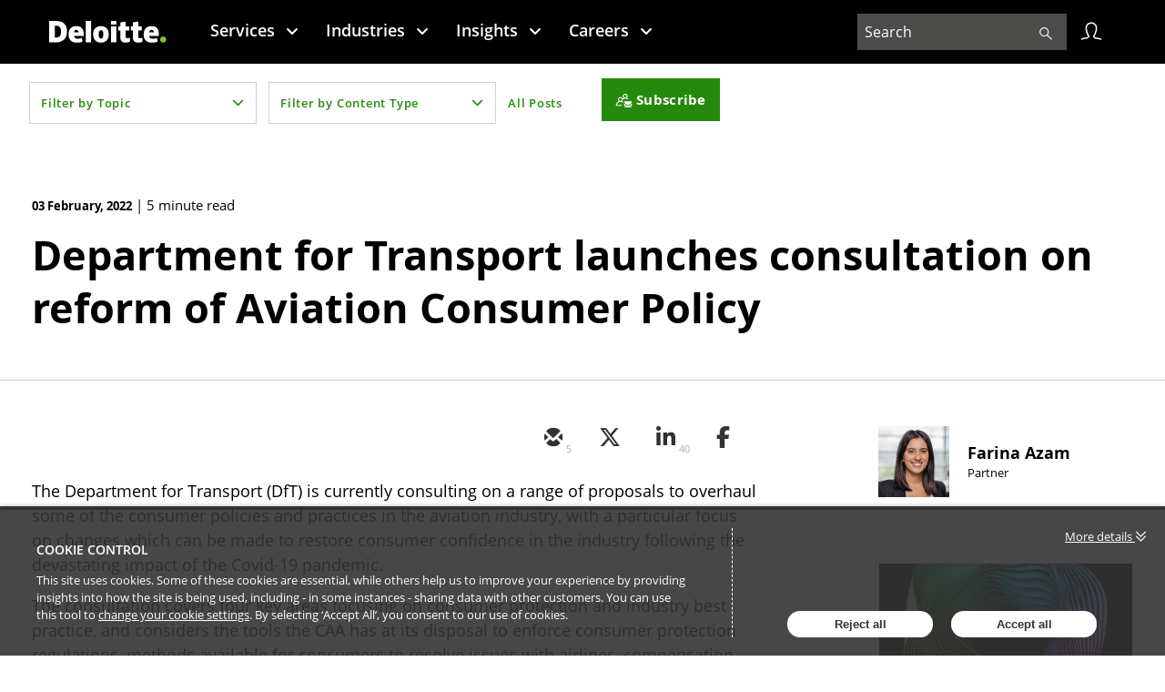

--- FILE ---
content_type: text/html; charset=utf-8
request_url: https://legalbriefs.deloitte.com/post/102hhvz/department-for-transport-launches-consultation-on-reform-of-aviation-consumer-pol
body_size: 31878
content:

<!DOCTYPE html>
<html lang="en">
<head>
    
<meta charset="utf-8">
<meta http-equiv="X-UA-Compatible" content="IE=Edge">
<meta http-equiv="content-type" content="text/html; charset=UTF-8"> 
<meta name="viewport" content="width=device-width, initial-scale=1.0, maximum-scale=5, minimum-scale=1">
<link rel="icon" type="image/png" href="https://passle-net.s3.amazonaws.com/CustomDesign/62f60e0af636e91478cd095f/2022-08-12-10-11-35-961-62f62757f636e91478cd2c21.ico" />

<title>Department for Transport launches consultation on reform of Aviation Consumer Policy, Farina Azam</title>

<meta name="description" content="The Department for Transport (DfT) is currently consulting on a range of proposals to overhaul some of the consumer policies and practices in the aviati..." />




            <meta prefix="og: http://ogp.me/ns#" property="og:image" content="https://images.passle.net/fit-in/1200x630/Passle/5d1eec76989b6e0f3cff1041/SearchServiceImages/2022-02-03-10-38-49-659-61fbb0b90c51c31298b333cd.jpg" />
        <meta prefix="og: http://ogp.me/ns#" property="og:image:secure_url" content="https://images.passle.net/fit-in/1200x630/Passle/5d1eec76989b6e0f3cff1041/SearchServiceImages/2022-02-03-10-38-49-659-61fbb0b90c51c31298b333cd.jpg" />


        <meta name="author" content="Farina Azam">
<meta prefix="og: http://ogp.me/ns#" property="og:title" content="Department for Transport launches consultation on reform of Aviation Consumer Policy (via Passle)" />

<meta prefix="og: http://ogp.me/ns#" property="og:site_name" content="Passle" />

<meta prefix="og: http://ogp.me/ns#" property="og:url" content="https://legalbriefs.deloitte.com//post/102hhvz/department-for-transport-launches-consultation-on-reform-of-aviation-consumer-pol" />

<meta prefix="og: http://ogp.me/ns#" property="og:description" content="The Department for Transport (DfT) is currently consulting on a range of proposals to overhaul some of the consumer policies and practices in the aviati..." />

<meta prefix="og: http://ogp.me/ns#" property="og:type" content="article" />

<meta prefix="og: http://ogp.me/ns#" property="og:locale" content="en_GB" />


<meta property="fb:app_id" content="291505782785530" />
<meta property="fb:admins" content="736991176" />


<meta name="twitter:card" content="summary_large_image">
<meta name="twitter:site" content="&#64;passle">
<meta name="twitter:url" content="https://legalbriefs.deloitte.com//post/102hhvz/department-for-transport-launches-consultation-on-reform-of-aviation-consumer-pol">
<meta name="twitter:title" content="Department for Transport launches consultation on reform of Aviation Consumer Policy (via Passle)">
<meta name="twitter:description" content="The Department for Transport (DfT) is currently consulting on a range of proposals to overhaul some of the consumer policies and practices in the aviati...">
    <meta property="twitter:image" content="https://images.passle.net/fit-in/1200x630/Passle/5d1eec76989b6e0f3cff1041/SearchServiceImages/2022-02-03-10-38-49-659-61fbb0b90c51c31298b333cd.jpg" />


    
        <link rel="canonical" href="https://legalbriefs.deloitte.com/post/102hhvz/department-for-transport-launches-consultation-on-reform-of-aviation-consumer-pol" />

    

    <link nonce="kb1pPNJlR+icfu1CXiVF+Q==" data-cssvars-exclude rel="preload" as="style" href="https://cw-resources.passle.net/Content/googlefonts/all.min.css?v=0.0.2" id="googlefonts-css">
    <script nonce="kb1pPNJlR+icfu1CXiVF+Q==">
        document.getElementById('googlefonts-css').onload = function () {
            this.onload = null;
            this.rel = 'stylesheet';
        };
    </script>
    <noscript>
        <link rel="stylesheet" href="https://cw-resources.passle.net/Content/googlefonts/all.min.css?v=0.0.2">
    </noscript>

    <script nonce="kb1pPNJlR+icfu1CXiVF+Q==">
        // Define dataLayer and the gtag function.
        window.dataLayer = window.dataLayer || [];
        function gtag() { dataLayer.push(arguments); }
    </script>

        <script nonce="kb1pPNJlR+icfu1CXiVF+Q==">
             gtag('consent', 'default', {
                'ad_storage': 'denied',
                'analytics_storage': 'granted',
                'functionality_storage': 'denied',
                'personalization_storage': 'denied',
                'security_storage': 'denied',
                'wait_for_update': 2000 //allow 2 seconds for the cookie control to load and update settings
            });
        </script>


    

    
<link href="https://cw-resources.passle.net/Assets/CustomCSS?passleShortcode=102fnck" rel="stylesheet" type="text/css" media="all"/>
    <link href="https://cw-resources.passle.net/ClientWebv2/Styles/LayoutBundle?v=BmihdF5UZSOIU8pT46MC83Q7yzda_DE3Ne8jHdsR-ac1" rel="stylesheet" media="all">
    
    <link href="https://cw-resources.passle.net/ClientWebv2/Styles/PostViewBundle?v=xk3wOXxWQvNYwrmwojCwjeVz6RL5NHUbZdBQu_sBS-E1" rel="stylesheet" media="all">


    
    <script nonce="kb1pPNJlR+icfu1CXiVF+Q==">
        /*@cc_on
            /^10/.test(@_jscript_version) && (document.documentElement.className+=" msie-10");
        @*/
    </script>

    
    

    

<!-- Google Tag Manager (Passle) -->
<script nonce="kb1pPNJlR+icfu1CXiVF+Q==" defer>
        (function (w, d, s, l, i) {
            w[l] = w[l] || []; w[l].push({
                'gtm.start':
                    new Date().getTime(), event: 'gtm.js'
            }); var f = d.getElementsByTagName(s)[0],
                j = d.createElement(s), dl = l != 'dataLayer' ? '&l=' + l : ''; j.async = true; j.src =
                    'https://www.googletagmanager.com/gtm.js?id=' + i + dl; f.parentNode.insertBefore(j, f);
        })(window, document, 'script', 'dataLayer', 'GTM-M5DDHT6');
</script>
<!-- End Google Tag Manager -->

</head>

<body class="passle-body passle-102fnck">
    

<link href="https://www.googletagmanager.com/ns.html?id=GTM-M5DDHT6" rel="preload" as="document">
<link rel="dns-prefetch" href="https://www.googletagmanager.com/">

<!-- Google Tag Manager Passle (noscript) -->
<noscript>
    <iframe src="https://www.googletagmanager.com/ns.html?id=GTM-M5DDHT6"
            height="0" width="0" style="display:none;visibility:hidden"></iframe>
</noscript>
<!-- End Google Tag Manager Passle (noscript) -->


    
    


    <div id="passle-page-wrapper">

        


        <div class="message message--warning browser-deprecation-warning">
            <div class="container">
                This browser is not actively supported anymore. For the best passle experience, we strongly recommend you upgrade your browser.
            </div>
        </div>


            <div class="client-content">
                <div class="header aem-GridColumn aem-GridColumn--default--12" style="min-height: 70px">


    <!-- This DOM is required for Edit mode only for showing Privancy message on Deloitte Simple Forms template starts-->

    <!-- This DOM is required for Edit mode only for showing Privancy message on Deloitte Simple Forms template ends-->
    <!-- US:526962 : adding offline banner component here-->


    <!-- adding DOM for offline or online mode US:526962 -->
    <div id="offline_display_message" class="offline-alert-wrapper" style="display: none;">
        <!-- TODO: add cloud offline icon here -->
        <span class="deloitte-icon icon-cloud-check"></span>
        <div class="container-space">
            <h5 class="heading-style">
                <b>Viewing offline content</b>
            </h5>
            <p class="msg-subtitle">
                Limited functionality available
            </p>
        </div>
        <div class="close-btn" onclick="closeOfflineBanner()">
            <b>Dismiss</b>
        </div>
    </div>

    <header class="cmp-header" id="header" role="banner">
        <div class="cmp-header-container cmp-container-width">

            <!-- hamburger button for mobile nav -->
            <button class="cmp-header__nav-icon" id="header__nav-icon" type="button" aria-label="Menu" aria-expanded="false">
                <i class="icon-navicon"></i>
            </button>

            <!-- Placeholder for Deloitte logo -->

            <div class="cmp-header__logo" id="header__logo">
                <a href="https://www.deloitte.com/uk/en.html" title="Deloitte UK">
                    <img src="https://files.passle.net/CustomDesign/66c774e068298c02fd08feff/2025-03-27-16-44-29-459-67e5806d6745cdbd2da45692.svg" alt="Deloitte UK" width="182" height="34">
                    <img class="cmp-header__logo--print" src="https://files.passle.net/CustomDesign/66c774e068298c02fd08feff/2025-03-27-16-44-29-459-67e5806d6745cdbd2da45692.svg" alt="" width="182" height="34">
                </a>
            </div>


            <div id="pr-nav" class="cmp-pr-nav">
                <nav role="navigation">
                    <ul role="menubar">
                        <li aria-haspopup="true" role="menuitem" class="cmp-pr-nav__item" id="list1">
                            <a href="#" data-sub="Services" class="cmp-pr-nav__item__link" aria-haspopup="true" aria-expanded="false">Services<i class="icon-chevron"></i>
                            </a>
                            <!--Mega menu starts -->
                            <div class="cmp-pr-nav__menu" aria-expanded="false" aria-labelledby="list1">
                                <div class="cmp-container-width aem-Grid aem-Grid--12">
                                    <div class="cmp-pr-nav__menu__Whats-new-section aem-GridColumn aem-GridColumn--default--3 aem-GridColumn--phone--12">


                                        <h4>Highlights</h4>
                                        <ul>
                                            <li>
                                                <a href="https://www2.deloitte.com/uk/en/pages/consulting/articles/alliances.html?icid=wn_alliances" class="no-click-close" target="_self">
														<strong>Ecosystems &amp; Alliances</strong>
														<p>
															An engine to embrace and harness disruptive change
														</p>
													</a>
                                            </li>

                                            <li>
                                                <a href="https://www2.deloitte.com/uk/en/pages/careers/articles/brightstart-business-apprenticeship-scheme.html?icid=wn_brightstart-business-apprenticeship-scheme" class="no-click-close" target="_self">
														<strong>Our BrightStart Higher Apprenticeship</strong>
														<p>
															Watch our people's stories
														</p>
                                            </a></li>

                                            <!--<li>-->
                                            <!--    <a href="https://www.deloitte.com/uk/en/focus/climate-change.html?icid=wn_climate-change" target="_self">-->
                                            <!--        <strong>Towards net zero together</strong>-->
                                            <!--        <p>Discover the people leading the change and what could be possible-->
                                            <!--            for your business.</p>-->
                                            <!--    </a>-->
                                            <!--</li>-->

                                        </ul>
                                    </div>
                                    <div class="cmp-pr-nav__menu__links-wrapper aem-GridColumn aem-GridColumn--default--9 aem-GridColumn--phone--12">
                                         subnav items starts 

                                        <ul class="cmp-pr-nav__menu__links-section aem-Grid aem-Grid--12">

                                            <li class="cmp-pr-nav__menu__item aem-GridColumn aem-GridColumn--default--4 aem-GridColumn--phone--12 navigation-column">
                                                <h4>
                                                    <a href="https://www2.deloitte.com/uk/en/services/audit.html?icid=top_audit" target="_self">
														Audit &amp; Assurance
													</a>
                                                    </h4>

                                                <ul>


                                                    <li>
                                                        <a href="https://www2.deloitte.com/uk/en/pages/audit/articles/uk-accounting-plus.html?icid=top_uk-accounting-plus" target="_self">
                                                            IASPlus</a>
                                                    </li>

                                                </ul>

                                            </li>

                                            <li class="cmp-pr-nav__menu__item aem-GridColumn aem-GridColumn--default--4 aem-GridColumn--phone--12 navigation-column">
                                                <h4><a href="https://www.deloitte.com/uk/en/services/consulting.html?icid=top_consulting" target="_self">Consulting</a></h4>

                                                <ul>


                                                    <li>
                                                        <a href="https://www2.deloitte.com/uk/en/pages/human-capital/topics/human-capital.html?icid=top_human-capital" target="_self">
                                                            Human Capital</a>
                                                    </li>


                                                    <li>
                                                        <a href="https://www2.deloitte.com/uk/en/pages/strategy-operations/topics/strategy-and-operations-consulting.html?icid=top_strategy-and-operations-consulting" target="_self">
                                                            Strategy &amp; Operations</a>
                                                    </li>


                                                    <li>
                                                        <a href="hhttps://www2.deloitte.com/uk/en/pages/technology/topics/technology.html?icid=top_technology" target="_self">
                                                           Technology</a>
                                                    </li>

                                                </ul>

                                            </li>

                                            <li class="cmp-pr-nav__menu__item aem-GridColumn aem-GridColumn--default--4 aem-GridColumn--phone--12 navigation-column">
                                                <h4>
                                                    <a href="https://www2.deloitte.com/uk/en/services/financial-advisory.html?icid=top_financial-advisory" target="_self">Financial Advisory</a></h4>

                                                <ul>


                                                    <li>
                                                        <a href="https://www2.deloitte.com/uk/en/pages/mergers-and-acquisitions/topics/merger-and-acquisition-services.html?icid=top_merger-and-acquisition-services" target="_self">
                                                            Mergers &amp; Acquisitions</a>
                                                    </li>
                                                </ul>

                                            </li>


                                            <li class="cmp-pr-nav__menu__item aem-GridColumn aem-GridColumn--default--4 aem-GridColumn--phone--12">
                                                <h4><a href="https://www2.deloitte.com/uk/en/services/legal.html?icid=top_legal" target="_self">Legal</a>
                                                </h4>

                                            </li>

                                            <li class="cmp-pr-nav__menu__item aem-GridColumn aem-GridColumn--default--4 aem-GridColumn--phone--12">
                                                <h4>
                                                    <a href="https://www2.deloitte.com/uk/en/pages/private-markets/topics/private-companies.html?icid=top_private-companies" target="_self">Private Companies</a></h4>

                                                <ul>


                                                    <li>
                                                        <a href="https://www2.deloitte.com/uk/en/pages/private-markets/topics/family-enterprise.html?icid=top_family-enterprise" target="_self">
                                                            Family Enterprises</a>
                                                    </li>


                                                    <li>
                                                        <a href="https://www2.deloitte.com/uk/en/pages/private-markets/topics/private-equity.html?icid=top_private-equity" target="_self">
                                                            Private Equity</a>
                                                    </li>


                                                </ul>

                                            </li>

                                            <li class="cmp-pr-nav__menu__item aem-GridColumn aem-GridColumn--default--4 aem-GridColumn--phone--12">
                                                <h4><a href="https://www2.deloitte.com/uk/en/services/risk-advisory.html?icid=top_risk-advisory" target="_self">Risk Advisory</a></h4>

                                                <ul>


                                                    <li>
                                                        <a href="https://www2.deloitte.com/uk/en/pages/risk/topics/strategic-and-reputation-risk.html?icid=top_strategic-and-reputation-risk" target="_self">
                                                            Strategic &amp; Reputation Risk</a>
                                                    </li>


                                                    <li>
                                                        <a href="https://www2.deloitte.com/uk/en/pages/risk/topics/regulatory-risk.html?icid=top_regulatory-risk" target="_self">
                                                            Regulatory Risk</a>
                                                    </li>


                                                    <li>
                                                        <a href="https://www2.deloitte.com/uk/en/pages/risk/topics/financial-risk.html?icid=top_financial-risk" target="_self">
                                                            Financial Risk</a>
                                                    </li>
                                                     <li>
                                                        <a href="https://www2.deloitte.com/uk/en/pages/risk/topics/operational-risk.html?icid=top_operational-risk" target="_self">
                                                            Operational Risk</a>
                                                    </li>
                                                    <li>
                                                        <a href="https://www2.deloitte.com/uk/en/pages/risk/topics/cyber-risk.html?icid=top_cyber-risk" target="_self">
                                                            Cyber Risk</a>
                                                    </li>


                                                </ul>

                                            </li>


                                            <li class="cmp-pr-nav__menu__item aem-GridColumn aem-GridColumn--default--4 aem-GridColumn--phone--12">
                                                <h4><a href="https://www2.deloitte.com/uk/en/services/tax.html?icid=top_tax" target="_self">Tax</a></h4>

                                                <ul>


                                                    <li>
                                                        <a href="https://www2.deloitte.com/uk/en/pages/tax/solutions/business-tax.html?icid=top_business-tax" target="_self">
                                                            Global Business Tax Services</a>
                                                    </li>


                                                    <li>
                                                        <a href="https://www2.deloitte.com/uk/en/pages/tax/solutions/indirect-tax-vat-gst-sut.html?icid=top_indirect-tax-vat-gst-sut" target="_self">
                                                            Indirect Tax</a>
                                                    </li>


                                                    <li>
                                                        <a href="https://www2.deloitte.com/uk/en/pages/tax/solutions/global-employer-services-overview.html?icid=top_global-employer-services-overview" target="_self">
                                                            Global Employer Services</a>
                                                    </li>


                                                </ul>

                                            </li>

                                            <li class="cmp-pr-nav__menu__item aem-GridColumn aem-GridColumn--default--4 aem-GridColumn--phone--12">
                                                <h4><a></a></h4>

                                            </li>

                                            <li class="cmp-pr-nav__menu__item aem-GridColumn aem-GridColumn--default--4 aem-GridColumn--phone--12">
                                                <h4><a></a></h4>

                                            </li>


                                        </ul>
                                        <div class="cmp-pr-nav__menu__close">
                                            <a aria-label="Close" class="icon-remove"></a>
                                        </div>

                                    </div>
                                </div>
                            </div>
                        </li>

                        <li aria-haspopup="true" role="menuitem" class="cmp-pr-nav__item" id="list2">
                            <a href="#" data-sub="Industries" class="cmp-pr-nav__item__link" aria-haspopup="true" aria-expanded="false">Industries<i class="icon-chevron"></i>
                            </a>
                            <!--Mega menu starts -->
                            <div class="cmp-pr-nav__menu" aria-expanded="false" aria-labelledby="list2">
                                <div class="cmp-container-width aem-Grid aem-Grid--12">
                                    <div class="cmp-pr-nav__menu__Whats-new-section aem-GridColumn aem-GridColumn--default--3 aem-GridColumn--phone--12">


                                        <h4>Highlights</h4>
                                        <ul>

                                            <li>
                                                <a href="https://www2.deloitte.com/uk/en/pages/consulting/articles/alliances.html?icid=wn_alliances" target="_self">
                                                    <strong>Ecosystems &amp; Alliances</strong>
                                                    <p>An engine to embrace and harness disruptive change</p>
                                                </a>
                                            </li>

                                            <li>
                                                <a href="https://www2.deloitte.com/uk/en/pages/careers/articles/brightstart-business-apprenticeship-scheme.html?icid=wn_brightstart-business-apprenticeship-scheme" target="_blank">
                                                    <strong>Our BrightStart Higher Apprenticeship</strong>
                                                    <p>Watch our people's stories </p>
                                                </a>
                                            </li>

                                        </ul>
                                    </div>
                                    <div class="cmp-pr-nav__menu__links-wrapper aem-GridColumn aem-GridColumn--default--9 aem-GridColumn--phone--12">
                                        <!-- subnav items starts -->

                                        <ul class="cmp-pr-nav__menu__links-section aem-Grid aem-Grid--12">

                                            <li class="cmp-pr-nav__menu__item aem-GridColumn aem-GridColumn--default--4 aem-GridColumn--phone--12 navigation-column">
                                                <h4><a href="https://www2.deloitte.com/uk/en/industries/consumer.html?icid=top_consumer" target="_self">Consumer</a></h4>

                                                <ul>


                                                    <li>
                                                        <a href="https://www2.deloitte.com/uk/en/pages/manufacturing/topics/automotive-manufacturing.html?icid=top_automotive-manufacturing" target="_self">
                                                            Automotive</a>
                                                    </li>


                                                    <li>
                                                        <a href="https://www2.deloitte.com/uk/en/pages/consumer-business/topics/consumer-products.html?icid=top_consumer-products" target="_self">
                                                            Consumer Products</a>
                                                    </li>


                                                    <li>
                                                        <a href="https://www2.deloitte.com/uk/en/pages/consumer-business/topics/retail-wholesale-and-distribution.html?icid=top_retail-wholesale-and-distribution" target="_self">
                                                            Retail, Wholesale &amp; Distribution</a>
                                                    </li>


                                                    <li>
                                                        <a href="https://www2.deloitte.com/uk/en/pages/consumer-business/topics/transportation-hospitality-and-services.html?icid=top_transportation-hospitality-and-services" target="_self">
                                                            Transportation, Hospitality &amp; Services</a>
                                                    </li>


                                                </ul>

                                            </li>

                                            <li class="cmp-pr-nav__menu__item aem-GridColumn aem-GridColumn--default--4 aem-GridColumn--phone--12 navigation-column">
                                                <h4>
                                                    <a href="https://www2.deloitte.com/uk/en/industries/energy-and-resources.html?icid=top_energy-and-resources" target="_self">Energy, Resources &amp; Industrials</a></h4>

                                                <ul>


                                                    <li>
                                                        <a href="https://www2.deloitte.com/uk/en/pages/manufacturing/topics/industrial-products.html?icid=top_industrial-products" target="_self">
                                                            Industrial Products &amp; Construction</a>
                                                    </li>


                                                    <li>
                                                        <a href="https://www.deloitte.com/uk/en/pages/energy-and-resources/topics/metals-and-mining.html?icid=top_metals-and-mining" target="_self">
                                                            Mining &amp; Metals</a>
                                                    </li>


                                                    <li>
                                                        <a href="https://www2.deloitte.com/uk/en/pages/energy-and-resources/topics/oil-and-gas.html?icid=top_oil-and-gas" target="_self">
                                                            Oil, Gas &amp; Chemicals</a>
                                                    </li>


                                                    <li>
                                                        <a href="https://www2.deloitte.com/uk/en/pages/energy-and-resources/topics/power-and-utilities.html?icid=top_power-and-utilities" target="_self">
                                                            Power, Utilities &amp; Renewables</a>
                                                    </li>


                                                    <li>
                                                        <a href="https://www2.deloitte.com/uk/en/pages/energy-and-resources/articles/future-of-energy.html?icid=top_future-of-energy" target="_self">
                                                            Future of Energy</a>
                                                    </li>


                                                </ul>

                                            </li>

                                            <li class="cmp-pr-nav__menu__item aem-GridColumn aem-GridColumn--default--4 aem-GridColumn--phone--12 navigation-column">
                                                <h4>
                                                    <a href="https://www2.deloitte.com/uk/en/industries/financial-services.html?icid=top_financial-services" target="_self">Financial Services</a></h4>

                                                <ul>


                                                    <li>
                                                        <a href="https://www2.deloitte.com/uk/en/pages/financial-services/topics/banking.html?icid=top_banking" target="_self">
                                                            Banking</a>
                                                    </li>


                                                    <li>
                                                        <a href="https://www2.deloitte.com/uk/en/pages/financial-services/topics/capital-markets-investment-banks.html?icid=top_capital-markets-investment-banks" target="_self">
                                                            Capital Markets</a>
                                                    </li>


                                                    <li>
                                                        <a href="https://www2.deloitte.com/uk/en/pages/financial-services/topics/insurance.html?icid=top_insurance" target="_self">
                                                            Insurance</a>
                                                    </li>


                                                    <li>
                                                        <a href="https://www2.deloitte.com/uk/en/pages/financial-services/topics/investment-management.html?icid=top_investment-management" target="_self">
                                                            Investment Management</a>
                                                    </li>


                                                    <li>
                                                        <a href="https://www2.deloitte.com/uk/en/industries/real-estate.html?icid=top_real-estate" target="_self">
                                                            Real Estate</a>
                                                    </li>


                                                
                                                </ul>

                                            </li>


                                            <li class="cmp-pr-nav__menu__item aem-GridColumn aem-GridColumn--default--4 aem-GridColumn--phone--12">
                                                <h4>
                                                    <a href="https://www2.deloitte.com/uk/en/industries/government-and-public-services.html?icid=top_government-and-public-services" target="_self">Government &amp; Public Services</a></h4>

                                                <ul>


                                                    <li>
                                                        <a href="https://www2.deloitte.com/uk/en/pages/life-sciences-and-healthcare/topics/health-care.html?icid=top_health-care" target="_self">
                                                            Health &amp; Human Services</a>
                                                    </li>


                                                    <li>
                                                        <a href="https://www2.deloitte.com/uk/en/pages/public-sector/topics/defence-security-justice.html?icid=top_defence-security-justice" target="_self">
                                                            Defence, Security &amp; Justice</a>
                                                    </li>


                                                    <li>
                                                        <a href="https://www2.deloitte.com/uk/en/pages/public-sector/topics/civil-government.html?icid=top_civil-government" target="_self">
                                                            Civil Government</a>
                                                    </li>


                                                    <li>
                                                        <a href="https://www2.deloitte.com/uk/en/pages/public-sector/topics/transport.html?icid=top_transport" target="_self">
                                                            Transport</a>
                                                    </li>
                                                    <li>
                                                        <a href="https://www2.deloitte.com/uk/en/pages/public-sector/topics/international-donor-organisations.html?icid=top_international-donor-organisations" target="_self">
                                                            International Donor Organisations</a>
                                                    </li>

                                                </ul>

                                            </li>

                                            <li class="cmp-pr-nav__menu__item aem-GridColumn aem-GridColumn--default--4 aem-GridColumn--phone--12">
                                                <h4>
                                                    <a href="https://www2.deloitte.com/uk/en/industries/life-sciences-and-healthcare.html?icid=top_life-sciences-and-healthcare" target="_self">Life Sciences &amp; Health Care</a></h4>

                                                <ul>


                                                    <li>
                                                        <a href="https://www2.deloitte.com/uk/en/pages/life-sciences-and-healthcare/topics/health-care.html?icid=top_health-care" target="_self">
                                                            Health Care</a>
                                                    </li>


                                                    <li>
                                                        <a href="https://www2.deloitte.com/uk/en/pages/life-sciences-and-healthcare/topics/life-sciences.html?icid=top_life-sciences" target="_self">
                                                            Life Sciences</a>
                                                    </li>


                                                </ul>

                                            </li>

                                            <li class="cmp-pr-nav__menu__item aem-GridColumn aem-GridColumn--default--4 aem-GridColumn--phone--12">
                                                <h4>
                                                    <a href="https://www2.deloitte.com/uk/en/industries/technology-media-and-telecommunications.html?icid=top_technology-media-and-telecommunications" target="_self">Technology, Media &amp; Telecommunications</a>
                                                </h4>

                                                <ul>


                                                    <li>
                                                        <a href="https://www2.deloitte.com/uk/en/pages/technology-media-and-telecommunications/topics/telecom-media-entertainment.html?icid=top_telecom-media-entertainment" target="_self">
                                                            Telecommunications, Media &amp; Entertainment</a>
                                                    </li>


                                                    <li>
                                                        <a href="https://www2.deloitte.com/uk/en/pages/technology-media-and-telecommunications/topics/technology.html?icid=top_technology" target="_self">
                                                            Technology</a>
                                                    </li>


                                                </ul>

                                            </li>


                                        </ul>
                                        <div class="cmp-pr-nav__menu__close">
                                            <a aria-label="Close" class="icon-remove"></a>
                                        </div>

                                    </div>
                                </div>
                            </div>
                        </li>

                        <li aria-haspopup="true" role="menuitem" class="cmp-pr-nav__item" id="list3">
                            <a href="#" data-sub="Insights" class="cmp-pr-nav__item__link" aria-haspopup="true" aria-expanded="false">Insights<i class="icon-chevron"></i>
                            </a>
                            <!--Mega menu starts -->
                            <div class="cmp-pr-nav__menu" aria-expanded="false" aria-labelledby="list3">
                                <div class="cmp-container-width aem-Grid aem-Grid--12">
                                    <div class="cmp-pr-nav__menu__Whats-new-section aem-GridColumn aem-GridColumn--default--3 aem-GridColumn--phone--12">


                                        <h4></h4>
                                        <a class="logo" href="https://www.deloitte.com/uk/en/insights.html" title="Deloitte Insights">
                                            <img src="https://files.passle.net/CustomDesign/66c774e068298c02fd08feff/2025-03-27-16-44-25-671-67e58069d25a31d596b161b2.svg" alt="Deloitte Insights" class="logo-insight">
                                        </a>


                                        <h4>Highlights</h4>
                                        <ul>
                                            <li>
                                                <a href="https://www2.deloitte.com/uk/en/insights/legal/deloitte-insights-app.html?icid=wn_deloitte-insights-app" target="_blank">
                                                    <strong>Deloitte Insights app</strong>
                                                    <p>Get daily updates on your mobile device</p>
                                                </a>
                                            </li>

                                            <li>
                                                <a href="https://www.deloitte.com/uk/en/insights/economy/global-economic-outlook/weekly-update.html?icid=wn_weekly-update" target="_self">
                                                    <strong>Deloitte Review</strong>
                                                    <p>Looking ahead, staying ahead</p>
                                                </a>
                                            </li>

                                        </ul>
                                    </div>
                                    <div class="cmp-pr-nav__menu__links-wrapper aem-GridColumn aem-GridColumn--default--9 aem-GridColumn--phone--12">
                                        <!-- subnav items starts -->

                                        <ul class="cmp-pr-nav__menu__links-section aem-Grid aem-Grid--12">

                                            <li class="cmp-pr-nav__menu__item aem-GridColumn aem-GridColumn--default--4 aem-GridColumn--phone--12 navigation-column">
                                                <h4><a href="https://www2.deloitte.com?icid=top_" target="_self">By topic</a></h4>

                                                <ul>


                                                    <li>
                                                        <a href="https://www2.deloitte.com/uk/en/insights/focus/cognitive-technologies.html?icid=top_cognitive-technologies" target="_self">
                                                            AI &amp; cognitive technologies</a>
                                                    </li>


                                                    <li>
                                                        <a href="https://www2.deloitte.com/uk/en/insights/topics/analytics.html?icid=top_analytics" target="_self">
                                                            Analytics</a>
                                                    </li>


                                                    <li>
                                                        <a href="https://www2.deloitte.com/uk/en/insights/topics/understanding-blockchain-potential.html?icid=top_understanding-blockchain-potential" target="_self">
                                                            Blockchain</a>
                                                    </li>


                                                    <li>
                                                        <a href="https://www2.deloitte.com/uk/en/insights/topics/cyber-risk.html?icid=top_cyber-risk" target="_self">
                                                            Cyber Risk</a>
                                                    </li>


                                                    <li>
                                                        <a href="https://www2.deloitte.com/uk/en/insights/topics/digital-transformation.html?icid=insights_top_digital-transformation" target="_self">
                                                            Digital transformation</a>
                                                    </li>


                                                    <li>
                                                        <a href="https://www2.deloitte.com/uk/en/insights/topics/value-of-diversity-and-inclusion.html?icid=top_value-of-diversity-and-inclusion" target="_self">
                                                            Diversity &amp; inclusion</a>
                                                    </li>
                                                    <li>
                                                        <a href="https://www2.deloitte.com/uk/en/insights/topics/talent.html?icid=top_talent" target="_self">
                                                            Human capital</a>
                                                    </li>
                                                    <li>
                                                        <a href="https://www2.deloitte.com/uk/en/insights/tags/mergers-and-acquisitions.html?icid=top_mergers-and-acquisitions" target="_self">
                                                            Mergers &amp; Acquisitions</a>
                                                    </li>
                                                    <li>
                                                        <a href="https://www2.deloitte.com/uk/en/insights/topics/private-companies.html?icid=top_private-companies" target="_self">
                                                            Private companies</a>
                                                    </li>
                                                    <li>
                                                        <a href="https://www2.deloitte.com/uk/en/insights/topics/risk-management.html?icid=top_risk-management" target="_self">
                                                            Risk management</a>
                                                    </li>
                                                    <li>
                                                        <a href="https://www2.deloitte.com/uk/en/insights/focus/smart-city.html?icid=top_smart-city" target="_self">
                                                            Smart cities</a>
                                                    </li>
                                                    <li>
                                                        <a href="https://www2.deloitte.com/uk/en/insights/topics/strategy.html?icid=top_strategy" target="_self">
                                                            Strategy</a>
                                                    </li>
                                                    
                                                </ul>

                                            </li>

                                            <li class="cmp-pr-nav__menu__item aem-GridColumn aem-GridColumn--default--4 aem-GridColumn--phone--12 navigation-column">
                                                <h4><a href="https://www2.deloitte.com?icid=top_" target="_self">By sector</a></h4>

                                                <ul>


                                                    <li>
                                                        <a href="https://www2.deloitte.com/uk/en/insights/industry/automotive.html?icid=top_automotive" target="_self">
                                                            Automotive</a>
                                                    </li>


                                                    <li>
                                                        <a href="https://www2.deloitte.com/uk/en/insights/industry/retail-distribution.html?icid=top_retail-distribution" target="_self">
                                                            Consumer products &amp; retail</a>
                                                    </li>


                                                    <li>
                                                        <a href="https://www2.deloitte.com/uk/en/insights/industry/financial-services.html?icid=top_financial-services" target="_self">
                                                            Financial services</a>
                                                    </li>


                                                    <li>
                                                        <a href="https://www2.deloitte.com/uk/en/insights/industry/public-sector.html?icid=top_public-sector" target="_self">
                                                            Government &amp; public services</a>
                                                    </li>


                                                    <li>
                                                        <a href="https://www2.deloitte.com/uk/en/insights/industry/manufacturing.html?icid=top_manufacturing" target="_self">
                                                            Industrial products</a>
                                                    </li>
                                                    <li>
                                                        <a href="https://www2.deloitte.com/uk/en/insights/industry/life-sciences.html?icid=top_life-sciences" target="_self">
                                                            Life sciences</a>
                                                    </li>
                                                    <li>
                                                        <a href="https://www2.deloitte.com/uk/en/insights/industry/oil-and-gas.html?icid=top_oil-and-gas" target="_self">
                                                            Oil, gas &amp; chemicals</a>
                                                    </li>
                                                    <li>
                                                        <a href="https://www2.deloitte.com/uk/en/insights/industry/power-and-utilities.html?icid=top_power-and-utilities" target="_self">
                                                            Power &amp; utilities</a>
                                                    </li>
                                                    <li>
                                                        <a href="https://www2.deloitte.com/uk/en/insights/industry/technology.html?icid=top_technology" target="_self">
                                                            Technology</a>
                                                    </li>
                                                    <li>
                                                        <a href="https://www2.deloitte.com/uk/en/insights/industry/telecommunications.html?icid=top_telecommunications" target="_self">
                                                            Telecom media &amp; entertainment</a>
                                                    </li>
                                                    <li>
                                                        <a href="https://www2.deloitte.com/uk/en/insights/focus/transportation.html?icid=top_transportation" target="_self">
                                                            Transportation &amp; hospitality</a>
                                                    </li>
                                                    

                                                </ul>

                                            </li>

                                            <li class="cmp-pr-nav__menu__item aem-GridColumn aem-GridColumn--default--4 aem-GridColumn--phone--12 navigation-column">
                                                <h4><a href="https://www2.deloitte.com?icid=top_" target="_self">Spotlight</a></h4>

                                                <ul>


                                                    <li>
                                                        <a href="https://www2.deloitte.com/uk/en/pages/global-markets/articles/deloitte-brexit-industry-insights.html?icid=top_deloitte-brexit-industry-insights" target="_self">
                                                            Brexit</a>
                                                    </li>


                                                    <li>
                                                        <a href="https://www2.deloitte.com/uk/en/insights/deloitte-review.html?icid=insights_top_deloitte-review" target="_self">
                                                            Deloitte Review</a>
                                                    </li>


                                                    <li>
                                                        <a href="https://www2.deloitte.com/uk/en/insights/economy.html?icid=insights_top_economy" target="_self">
                                                            Economics</a>
                                                    </li>


                                                    <li>
                                                        <a href="https://www2.deloitte.com/uk/en/insights/focus/future-of-mobility.html?icid=top_future-of-mobility" target="_self">
                                                            Future of mobility</a>
                                                    </li>


                                                    <li>
                                                        <a href="https://www2.deloitte.com/uk/en/insights/focus/technology-and-the-future-of-work.html?icid=top_technology-and-the-future-of-work" target="_self">
                                                            Future of work</a>
                                                    </li>


                                                </ul>

                                            </li>


                                        </ul>
                                        <div class="cmp-pr-nav__menu__close">
                                            <a aria-label="Close" class="icon-remove"></a>
                                        </div>

                                    </div>
                                </div>
                            </div>
                        </li>

                        <li aria-haspopup="true" role="menuitem" class="cmp-pr-nav__item" id="list4">
                            <a href="#" data-sub="Careers" class="cmp-pr-nav__item__link" aria-haspopup="true" aria-expanded="false">Careers<i class="icon-chevron"></i>
                            </a>
                            <!--Mega menu starts -->
                            <div class="cmp-pr-nav__menu" aria-expanded="false" aria-labelledby="list4">
                                <div class="cmp-container-width aem-Grid aem-Grid--12">
                                    <div class="cmp-pr-nav__menu__Whats-new-section aem-GridColumn aem-GridColumn--default--3 aem-GridColumn--phone--12">


                                        <h4>Highlights</h4>
                                        <ul>

                                            <li>
                                                <a href="https://www2.deloitte.com/uk/en/pages/careers/articles/meet-our-pride-supporters.html?icid=wn_meet-our-pride-supporters" target="_self">
                                                    <strong>Celebrating Pride</strong>
                                                    <p>What does Pride mean to our people?</p>
                                                </a>
                                            </li>

                                            <li>
                                                <a href="https://www2.deloitte.com/uk/en/pages/careers/articles/return-to-work.html?icid=wn_return-to-work" target="_blank">
                                                    <strong>Return to Work</strong>
                                                    <p>Discover our supported hiring opportunities

                                                    </p>
                                                </a>
                                            </li>

                                            <li>
                                                <a href="https://www2.deloitte.com/uk/en/pages/careers/articles/women-in-technology.html?icid=wn_women-in-technology" target="_self">
                                                    <strong>Women in Technology</strong>
                                                    <p>At Deloitte we believe in diversity in all its forms</p>
                                                </a>
                                            </li>

                                        </ul>
                                    </div>
                                    <div class="cmp-pr-nav__menu__links-wrapper aem-GridColumn aem-GridColumn--default--9 aem-GridColumn--phone--12">
                                        <!-- subnav items starts -->

                                        <ul class="cmp-pr-nav__menu__links-section aem-Grid aem-Grid--12">

                                            <li class="cmp-pr-nav__menu__item aem-GridColumn aem-GridColumn--default--4 aem-GridColumn--phone--12 navigation-column">
                                                <h4><a href="https://www2.deloitte.com/uk/en/careers/careers.html?icid=top_careers" target="_self">Careers Home</a></h4>

                                            </li>

                                            <li class="cmp-pr-nav__menu__item aem-GridColumn aem-GridColumn--default--4 aem-GridColumn--phone--12 navigation-column">
                                                <h4>
                                                    <a href="https://www2.deloitte.com/uk/en/careers/life-at-deloitte.html?icid=top_life-at-deloitte" target="_self">Life at Deloitte</a></h4>

                                            </li>

                                            <li class="cmp-pr-nav__menu__item aem-GridColumn aem-GridColumn--default--4 aem-GridColumn--phone--12 navigation-column">
                                                <h4><a href="https://www2.deloitte.com/uk/en/careers/professionals.html?icid=top_professionals" target="_self">Professional Careers</a></h4>

                                            </li>


                                            <li class="cmp-pr-nav__menu__item aem-GridColumn aem-GridColumn--default--4 aem-GridColumn--phone--12">
                                                <h4>
                                                    <a href="https://www2.deloitte.com/uk/en/pages/careers/articles/selection-process.html?icid=top_selection-process" target="_self">Early Careers Application</a></h4>

                                                <ul>


                                                    <li>
                                                        <a href="https://www2.deloitte.com/uk/en/pages/careers/articles/selection-process.html?icid=top_selection-process" target="_self">
                                                            Assessment Process</a>
                                                    </li>


                                                    <li>
                                                        <a href="https://www2.deloitte.com/uk/en/pages/careers/articles/student-graduate-faqs.html?icid=top_" target="_blank">
                                                            Frequently Asked Questions</a>
                                                    </li>


                                                    <li>
                                                        <a href="https://meetandengage.com/deloittestudenthelpdesk?icid=top_" target="_blank" rel="nofollow noopener">
                                                            Key Updates &amp; Help</a>
                                                    </li>


                                                    <li>
                                                        <a href="https://www2.deloitte.com/uk/en/pages/careers/articles/learning-and-development-students.html?icid=top_learning-and-development-students" target="_self">
                                                            Learning &amp; Development</a>
                                                    </li>


                                                    <li>
                                                        <a href="https://www2.deloitte.com/uk/en/pages/careers/articles/academic-requirements.html?icid=top_academic-requirements" target="_self">
                                                            Requirements</a>
                                                    </li>


                                                    <li>
                                                        <a href="https://www2.deloitte.com/uk/en/pages/careers/articles/student-events.html?icid=top_student-events" target="_self">
                                                            Student &amp; Graduate Events</a>
                                                    </li>


                                                </ul>

                                            </li>

                                            <li class="cmp-pr-nav__menu__item aem-GridColumn aem-GridColumn--default--4 aem-GridColumn--phone--12">
                                                <h4><a href="https://www2.deloitte.com/uk/en/careers/programmes.html?icid=top_programmes" target="_self">Early Careers Programmes</a></h4>

                                                <ul>


                                                    <li>
                                                        <a href="https://www2.deloitte.com/uk/en/pages/careers/articles/early-careers-work-experience.html?icid=top_early-careers-work-experience" target="_self">
                                                            Career Shapers</a>
                                                    </li>


                                                    <li>
                                                        <a href="https://www2.deloitte.com/uk/en/pages/careers/articles/apprenticeship-scheme.html?icid=top_apprenticeship-scheme" target="_self">
                                                            Entry Level Apprenticeship</a>
                                                    </li>


                                                    <li>
                                                        <a href="https://www2.deloitte.com/uk/en/pages/careers/articles/brightstart-business-apprenticeship-scheme.html?icid=top_brightstart-business-apprenticeship-scheme" target="_self">
                                                            BrightStart Higher Apprenticeship</a>
                                                    </li>


                                                    <li>
                                                        <a href="https://www2.deloitte.com/uk/en/pages/careers/articles/spring-into-deloitte.html?icid=top_spring-into-deloitte" target="_self">
                                                            Spring into Deloitte</a>
                                                    </li>


                                                    <li>
                                                        <a href="https://www2.deloitte.com/uk/en/pages/careers/articles/summer-vacation-scheme.html?icid=top_summer-vacation-scheme" target="_self">
                                                            Summer Vacation Scheme</a>
                                                    </li>


                                                    <li>
                                                        <a href="https://www2.deloitte.com/uk/en/pages/careers/articles/industrial-placements.html?icid=top_industrial-placements" target="_self">
                                                            Industrial Placements</a>
                                                    </li>


                                                    <li>
                                                        <a href="https://www2.deloitte.com/uk/en/pages/careers/articles/graduate-opportunities.html?icid=top_graduate-opportunities" target="_self">
                                                            Graduate Programme</a>
                                                    </li>


                                                </ul>

                                            </li>

                                            <li class="cmp-pr-nav__menu__item aem-GridColumn aem-GridColumn--default--4 aem-GridColumn--phone--12">
                                                <h4><a href="https://www2.deloitte.com/uk/en/careers/students.html?icid=top_students" target="_self">Early Careers Paths</a></h4>

                                                <ul>


                                                    <li>
                                                        <a href="https://www2.deloitte.com/uk/en/pages/careers/articles/student-audit-finance.html?icid=top_student-audit-finance" target="_self">
                                                            Audit &amp; Assurance</a>
                                                    </li>


                                                    <li>
                                                        <a href="https://www2.deloitte.com/uk/en/pages/careers/articles/student-business-financial-advisory.html?icid=top_student-business-financial-advisory" target="_self">
                                                            Business &amp; Financial Advisory</a>
                                                    </li>


                                                    <li>
                                                        <a href="https://www2.deloitte.com/uk/en/pages/careers/articles/student-cyber-risk.html?icid=top_student-cyber-risk" target="_self">
                                                            Cyber</a>
                                                    </li>


                                                    <li>
                                                        <a href="https://www2.deloitte.com/uk/en/pages/careers/articles/student-deloitte-legal.html?icid=top_student-deloitte-legal" target="_self">
                                                            Deloitte legal</a>
                                                    </li>


                                                    <li>
                                                        <a href="https://www2.deloitte.com/uk/en/pages/careers/articles/student-governance-risk-regulation.html?icid=top_student-governance-risk-regulation" target="_self">
                                                            Governance, Risk &amp; Regulation</a>
                                                    </li>


                                                    <li>
                                                        <a href="https://www2.deloitte.com/uk/en/pages/careers/articles/student-human-capital.html?icid=top_student-human-capital" target="_self">
                                                            Human Capital &amp; Actuarial</a>
                                                    </li>


                                                    <li>
                                                        <a href="https://www2.deloitte.com/uk/en/pages/careers/articles/student-real-estate.html?icid=top_student-real-estate" target="_self">
                                                            Real Estate</a>
                                                    </li>
                                                    <li>
                                                        <a href="https://www2.deloitte.com/uk/en/pages/careers/articles/student-strategy-operations.html?icid=top_student-strategy-operations" target="_self">
                                                            Strategy &amp; Operations</a>
                                                    </li>


                                                    <li>
                                                        <a href="https://www2.deloitte.com/uk/en/pages/careers/articles/student-tax.html?icid=top_student-tax" target="_self">
                                                            Tax Consulting</a>
                                                    </li>


                                                    <li>
                                                        <a href="https://www2.deloitte.com/uk/en/pages/careers/articles/student-technology.html?icid=top_student-technology" target="_self">
                                                            Technology</a>
                                                    </li>


                                                </ul>

                                            </li>


                                        </ul>
                                        <div class="cmp-pr-nav__menu__close">
                                            <a aria-label="Close" class="icon-remove"></a>
                                        </div>

                                    </div>
                                </div>
                            </div>
                        </li>

                    </ul>
                </nav>
                <div class="menu-overlay"></div>
            </div>
            <!-- Placeholder for Search box, Site selector and other links-->
            <div class="cmp-header__ut-wrapper">

                <!-- interanl search -->
                <div class="cmp-search" id="internal-search">
                    <div class="aem-Grid aem-Grid--12">
                        <div class="aem-GridColumn aem-GridColumn--phone--1 cmp-header__mobile--close">
                            <button class="cmp-search__remove-icon" type="button" aria-label="Close" aria-expanded="false"><i class="icon-remove"></i></button>
                        </div>
                        <div class="aem-GridColumn aem-GridColumn--phone--11 cmp-header__mobile--searchinput">


                            <div class="cmp-search__form">
                                <form id="search-form">
                                    <div _ngcontent-abe-c37="" id="cmp-advanced-search" class="cmp-advanced-search cmp-advanced-search--open cmp-advanced-search--dark">
                                        <div _ngcontent-abe-c37="" class="cmp-advanced-search__form ng-untouched ng-pristine ng-valid">
                                            <div _ngcontent-abe-c37="" class="cmp-advanced-search__facets" style="display: none;"><select _ngcontent-abe-c37="" tabindex="0" id="preConfiguredFacets" formcontrolname="facet" class="cmp-advanced-search__facetsSelect ng-untouched ng-pristine ng-valid">
                                                <option _ngcontent-abe-c37="" value="0: Object">All results
                                                <option _ngcontent-abe-c37="" value="1: Object">Profiles
                                                <option _ngcontent-abe-c37="" value="2: Object">Events
                                                <option _ngcontent-abe-c37="" value="3: Object">Articles
                                                <option _ngcontent-abe-c37="" value="4: Object">Topics
                                                <option _ngcontent-abe-c37="" value="5: Object">Solutions<!---->
                                            </option></select><label _ngcontent-abe-c37="" for="preConfiguredFacets" class="cmp-advanced-search__facetsLabel"> All results <i _ngcontent-abe-c37="" class="cmp-advanced-search__facetsArrow icon-chevron-down"></i></label>
                                            </div>
                                            <div class="cmp-advanced-search__field">
                                                <input type="text" title="search" autocomplete="off" formcontrolname="searchTerm" class="cmp-advanced-search__input ng-untouched ng-pristine ng-valid" id="search-input" placeholder="Search">
                                                <ds-suggestions _ngcontent-abe-c37="" class="cmp-advanced-search__suggestion" _nghost-abe-c36="">
                                                    <ul _ngcontent-abe-c36="" dsclickoutside="" role="listbox" class="cmp-advanced-search-suggestion" aria-label="Search suggestions"><!----></ul>
                                                </ds-suggestions>
                                                <input type="submit" hidden="">
                                                <button _ngcontent-abe-c37="" class="cmp-advanced-search__button" title="Search"><i _ngcontent-abe-c37="" class="icon-search"></i>
                                                </button>
                                            </div>
                                        </div>
                                        <label _ngcontent-abe-c37="" class="cmp-advanced-search__button cmp-advanced-search__button--open" for=""><i _ngcontent-abe-c37="" class="icon-search"></i></label></div>
                                </form>

                                <ds-search hidden="" _nghost-abe-c19="">
                                    <div _ngcontent-abe-c19="" id="cmp-search-page" role="main" class="cmp-search-page padding-0" style="margin-top: 69px;">
                                        <div _ngcontent-abe-c19="" class="aem-Grid aem-Grid--1"><!----></div>
                                        <div _ngcontent-abe-c19="" class="aem-Grid aem-Grid--10"><!----></div><!---->
                                        <!----><span _ngcontent-abe-c19="" id="new-window-label" class="audible">Open in new window</span>
                                    </div>
                                </ds-search>

                            </div>


                        </div>
                    </div>
                </div>
                <ul id="header__ut-nav" class="cmp-header__ut-nav">
                    <li id="header__ut-nav__search-icon" class="cmp-header__ut-nav__search-icon">
                        <button class="" type="button" aria-label="Search">
                            <i class="icon-search"></i>
                        </button>
                    </li>

                    <!-- When Gigya is enabled DOM starts for Register Links starts-->

                    <li id="register" class="cmp-header__ut-nav__reg-link">
                        <a class="icon-profile-outline icon" aria-label="profile outline" href="https://my.deloitte.com/?site=uk-en" title="Join My Deloitte">
                        </a>
                    </li>
                    <li id="profile_pic_id" class="profile-pic" aria-expanded="false">
                   <span id="profile_pic_span" class="logged-in icon">
                   		<img id="profile_pic">
                   </span>
                        <a id="profile_pic_id_mobile" href="https://my.deloitte.com/dashboard.html" target="_blank" class="header-button mobile-register-button logged-in"><span class="profile_pic_span_mobile"><img id="profile_pic_mobile"></span></a>
                        <ul class="nav-content" id="nav-content" role="menu">

                            <li role="menuitem">
                                <a href="https://my.deloitte.com/uk/en/dashboard.html?requestedBy=dcom&amp;pullDown=true&amp;site=uk-en" target="_blank" class="icon-dashboard" onclick="setCookieForPullDownMenu()">Dashboard</a>
                            </li>

                            <li role="menuitem">
                                <a href="https://my.deloitte.com/uk/en/bookmarks.html?requestedBy=dcom&amp;pullDown=true&amp;site=uk-en" target="_blank" class="icon-bookmark-o" onclick="setCookieForPullDownMenu()">Saved
                                    Items</a>
                            </li>

                            <li role="menuitem">
                                <a href="https://my.deloitte.com/uk/en/feed.html?requestedBy=dcom&amp;pullDown=true&amp;site=uk-en" target="_blank" class="icon-tags-o" onclick="setCookieForPullDownMenu()">Content
                                    feed</a>
                            </li>

                            <li role="menuitem">
                                <a href="https://my.deloitte.com/uk/en/profile.html?requestedBy=dcom&amp;pullDown=true&amp;site=uk-en" target="_blank" class="icon-profile-outline" onclick="setCookieForPullDownMenu()">Profile/Interests</a>
                            </li>

                            <li role="menuitem">
                                <a href="https://my.deloitte.com/uk/en/accountsettings.html?requestedBy=dcom&amp;pullDown=true&amp;site=uk-en" target="_blank" class="icon-configure" onclick="setCookieForPullDownMenu()">Account
                                    settings</a>
                            </li>

                            <li>
                                <button class="signout_button" href="#" onclick="logOut();">Log out</button>
                            </li>
                        </ul>
                    </li>

                    <!-- When Gigya is enabled DOM starts for Register Links -->

                </ul>
            </div>
        </div>

        <!-- DOM added for Breadcrumb Language toggle component starts-->


        <!-- DOM added for Breadcrumb Language toggle component ends-->


        <!-- Variables used for elastic search purpose starts-->
        <script nonce="kb1pPNJlR+icfu1CXiVF+Q==">
            var meta_engine = 'https://e44dfae36b9d42e4b3c1af5464bc42e0.ent-search.northeurope.azure.elastic-cloud.com/api/as/v1/engines/prod-all-content';
            var search_engine = 'https://e44dfae36b9d42e4b3c1af5464bc42e0.ent-search.northeurope.azure.elastic-cloud.com/api/as/v1/engines/prod-english';
            var search_key = 'search-7d29t4baf6qrobjadv5t2p7v';
            var searchFacets = "[{&quot;anchor&quot;:&quot;Insights&quot;,&quot;label_with_op&quot;:&quot;INDEXING_ARTICLE|INDEXING_HOME|INDEXING_MOOCTEMPLATE|INDEXING_MULTIMEDIATEMPLATE|INDEXING_INSIGHTS_ARTICLE_MULTIMEDIA|INDEXING_DI_HOME_PAGE|INDEXING_INSIGHTS_BRANDED_LANDING_PAGE|INDEXING_TOPIC-TWO-ZERO-DI-TEMPLATE&quot;},{&quot;anchor&quot;:&quot;Profiles&quot;,&quot;label_with_op&quot;:&quot;INDEXING_PROFILES&quot;},{&quot;anchor&quot;:&quot;Events&quot;,&quot;label_with_op&quot;:&quot;INDEXING_EVENTS|INDEXING_EVENT_DETAILS|INDEXING_EVENTS_LISTING&quot;},{&quot;anchor&quot;:&quot;Articles&quot;,&quot;label_with_op&quot;:&quot;INDEXING_ARTICLES&quot;},{&quot;anchor&quot;:&quot;Topics&quot;,&quot;label_with_op&quot;:&quot;INDEXING_TOPICS&quot;},{&quot;anchor&quot;:&quot;Solutions&quot;,&quot;label_with_op&quot;:&quot;INDEXING_SOLUTIONS|INDEXING_LANDING_PAGE_THEME1&quot;}]";
            searchFacets = searchFacets.replace(/&quot;/g, '"');
            var internalFacets = JSON.parse(searchFacets);
            var filter_by = "Filter by";
            var cse_AllResultsLabel = "All results";
            var results_for = "Results for";
            var max_results = "More than 100 results";
            var search_placeholder = "Search";
            var Search_result_term = "";
            var word_results = "results found";
            var word_result = "result found";
            var search_suggestions = "Search suggestions";
        </script>
        <!-- Variables used for elastic search purpose ends-->

    </header>
</div>

            </div>

        <div class="passle-content">

                <div class="client-content">
                    <div id="export-container" class="export__container hidden">
    <div class="pd-header header__container pd-header-aem bottom relative   background__black inset__header">


        <div class="row inset relative">


            <div class="header__grid">
                <div class="col__1/2 z-20 height">
                    <div class="header__content inset  pd-white" style="display: flex; justify-content: center;">

                        <h1 class="heading pd-fade-in pd-white visible" style="font-size: 38px; margin-bottom: 10px">
                            <span class="font-bold">The Deloitte Legal Blog - UK</span>

                        </h1>


                        <p class="summary margin pd-fade-in visible" style="line-height: 130%">
                            Deloitte Legal’s blog is written by our legal industry experts and covers a range of topics across commercial, technology, employment, corporate, data protection, intellectual property and real estate. You can explore the latest content below, or use the buttons to filter to your interests.
                        </p>


                    </div>

                </div>

                <div class="col__1/2">
                    <div class="col__full media__full inset__padding subheader_imate" style="
                     background: url(https://files.passle.net/CustomDesign/66c774e068298c02fd08feff/2025-03-27-16-53-40-425-67e582946745cdbd2da4600a.png);
                     background-repeat: no-repeat;
                     background-position: right center;
                     background-size: 500px 500px;
                    ">
                        
                      

                            
                        </div>
                    </div>


                </div>


            </div>


        </div>
 <div class="sub-sub-header container">
        <h2 class="block__heading text-block-heading pd-fade-in no-space visible">Read our latest insights and analysis</h2>
        <div class="pd-wysiwyg pd-summary pd-fade-in visible" data-pagecolor="green">
        </div>
    </div>
    </div>

   




                </div>
                    <div class="navigation-bar">
                        <div class="container">
                            <div class="navigation-bar__first-line">
                                <div class="navigation-bar__first-line__left-side">
                                    
        <a class="controls__link" href="/">All Posts</a>
    

<a class="button subscribe-button" href="https://pssle.co/deloitte-legal/s/102huac" aria-label="Subscribe">
    <svg id="Layer_1" data-name="Layer 1" xmlns="http://www.w3.org/2000/svg" viewBox="0 0 53.78 45.94">
        <circle class="cls-1" cx="31.4" cy="8.11" r="4.93" /><circle class="cls-1" cx="14.95" cy="18.99" r="4.93" transform="translate(-6.19 30.7) rotate(-80.78)" /><path class="cls-2" d="M40,15.8a14.89,14.89,0,0,0-3.17-1.69,8.11,8.11,0,1,0-10.92,0l-.66.27A15,15,0,0,0,22.47,16L23,19.65A11.94,11.94,0,0,1,38.2,18.41,1.59,1.59,0,0,0,40,15.8ZM31.4,13a4.93,4.93,0,1,1,4.93-4.92A4.93,4.93,0,0,1,31.4,13Z" /><path class="cls-3" d="M15,10.88A8.1,8.1,0,0,0,9.46,25,15.33,15.33,0,0,0,.23,34.46a4.77,4.77,0,0,0,4.54,6.23H18.6a1.59,1.59,0,1,0,0-3.17H4.77a1.6,1.6,0,0,1-1.51-2.08,12.26,12.26,0,0,1,11.65-8.3,11.92,11.92,0,0,1,6.84,2.14,1.59,1.59,0,1,0,1.82-2.6A15.39,15.39,0,0,0,20.4,25,8.07,8.07,0,0,0,23,19.65L22.47,16A8.12,8.12,0,0,0,15,10.88Zm0,13A4.93,4.93,0,1,1,19.88,19,4.93,4.93,0,0,1,15,23.91Z" /><path class="cls-2" d="M51.14,45.94a2.19,2.19,0,0,0,1.49-.56L45.4,38.14c-.18.12-.35.24-.5.36q-.82.6-1.32.93a8.33,8.33,0,0,1-1.35.69,4.15,4.15,0,0,1-1.57.35h0a4.14,4.14,0,0,1-1.56-.35,7.93,7.93,0,0,1-1.35-.69q-.51-.33-1.32-.93l-.5-.36-7.24,7.24a2.22,2.22,0,0,0,1.5.56Zm.3,0" /><path class="cls-2" d="M28.88,33.17a7.94,7.94,0,0,1-1.49-1.27V43.22L34,36.66c-1.32-.91-3-2.08-5.08-3.49Zm.11,0" /><path class="cls-2" d="M52.2,33.17c-2,1.36-3.69,2.52-5.09,3.5l6.56,6.55V31.9a7.91,7.91,0,0,1-1.47,1.27Zm.12,0" /><path class="cls-2" d="M51.44,25.14H29.86a2.09,2.09,0,0,0-1.74.76,3,3,0,0,0-.61,1.91,3.43,3.43,0,0,0,.81,2A7.36,7.36,0,0,0,30,31.5l3,2.09,2.36,1.64,1.48,1,.22.15.4.3.79.55.77.48a4.41,4.41,0,0,0,.84.39,2.34,2.34,0,0,0,.73.14h0a2.34,2.34,0,0,0,.74-.14,4.41,4.41,0,0,0,.84-.39l.76-.48.79-.55.41-.3.22-.15,1.48-1,5.38-3.74a7.12,7.12,0,0,0,1.79-1.8,3.84,3.84,0,0,0,.71-2.21,2.26,2.26,0,0,0-.69-1.66,2.28,2.28,0,0,0-1.65-.69Zm0,.1" />
    </svg>
    <span>
        Subscribe
    </span>
</a>                                </div>

                                
                            </div>

                            <div class="navigation-bar__second-line">
                                
                            </div>
                        </div>
                    </div>

            







<article class="post-view post-view--print-featured-item" itemscope itemtype="http://schema.org/Article">

    <div class="post-view__header ">
            <div class="optional-print-logo print-view-only">
                <img src="" alt="print-logo" />
            </div>
        <div class="container">
            <div class="post-view__inside">
                <small class="post-view__date">
                    <time class="localised-date"
                          datetime="2022-02-03T10:41:01.0620000Z"
                          data-dayjs-localtime-format="DD MMMM, YYYY"
                          data-show-timezone-abbreviation="False">2/3/2022 10:41:01 AM</time>
                </small>
                    <small> | 5 minute read</small>


                <h1 class="post-view__title" itemprop="name headline">
                    Department for Transport launches consultation on reform of Aviation Consumer Policy
                </h1>
            </div>

        </div>
    </div>

    <div class="post-view__content">
        <div class="container">
            <div class="row">

                    <div class="d-sm-none col-lg-1 col-sm-2 d-print-none post-view__share-buttons">
    <div class="action-buttons">
        <div class="action-buttons__button action-like like-button" data-post-shortcode="102hhvz">
            <a href="#" data-click-event-action="Click" data-click-event-category="ShareButton" data-click-event-label="LikePostButtonClicked">
                <i class="fa-regular fa-star"></i>
            </a>
            <span class="action-buttons__counter like-button__counter action-button-number">
                
            </span>
        </div>
    </div>

<div class="social-share-buttons">

    <div class="social-share-buttons__button social-share-buttons__button--email">
        <a href="https://www.passle.net/istatoy?postShortcode=102hhvz&amp;istatoySource=ClientWeb" aria-label="email" data-click-event-action="Click" data-click-event-category="ShareButton" data-click-event-label="email" data-network="email">
                <svg class="istatoy-icon" id="istatoy-icon" xmlns="http://www.w3.org/2000/svg" viewBox="0 0 20 20">
                    <defs>
                        <style>
                            .cls-1 {
                                fill: #333;
                            }
                        </style>
                    </defs>
                    <path class="cls-1" d="M10.44,12.99c-.36,.36-.95,.36-1.31,0l-2.1-1.84L2.7,15.3c1.65,2.34,4.34,3.72,7.2,3.7,2.8,.06,5.46-1.23,7.15-3.47l-4.37-4.51-2.24,1.97Z" />
                    <path class="cls-1" d="M1.98,5.99c-.61,1.14-.94,2.42-.97,3.71-.08,1.5,.23,2.99,.9,4.33l4.26-3.93L1.98,5.99Z" />
                    <path class="cls-1" d="M17.84,5.77l-4.2,4.24,4.26,4.18c.77-1.32,1.14-2.84,1.09-4.37,0-1.43-.41-2.83-1.15-4.06Z" />
                    <path class="cls-1" d="M9.9,1.01c-2.9-.04-5.61,1.39-7.22,3.8l6.45,6.42c.15,.15,.35,.24,.56,.26,.28,.03,.55-.06,.75-.26l6.68-6.66c-1.66-2.32-4.37-3.66-7.22-3.56Z" />
                </svg>
        </a>
                <span class="social-share-buttons__counter social-share-buttons__counter--istatoy">5</span>
    </div>
    <div class="social-share-buttons__button social-share-buttons__button--twitter">
        <a href="https://twitter.com/intent/tweet?text= by FarinaAzam&amp;url=https%3a%2f%2flegalbriefs.deloitte.com%2fpost%2f102hhvz%2fdepartment-for-transport-launches-consultation-on-reform-of-aviation-consumer-pol&amp;hashtags=blog,travel,commercialtechnology,contracts" aria-label="twitter" data-click-event-action="Click" data-click-event-category="ShareButton" data-click-event-label="twitter" data-network="twitter">
                <i class="fa-brands fa-x-twitter"></i>
        </a>
    </div>
    <div class="social-share-buttons__button social-share-buttons__button--linkedin">
        <a href="https://www.linkedin.com/sharing/share-offsite/?url=https%3a%2f%2flegalbriefs.deloitte.com%2fpost%2f102hhvz%2fdepartment-for-transport-launches-consultation-on-reform-of-aviation-consumer-pol&amp;title=Department+for+Transport+launches+consultation+on+reform+of+Aviation+Consumer+Policy&amp;source=LinkedIn" aria-label="linkedin" data-click-event-action="Click" data-click-event-category="ShareButton" data-click-event-label="linkedin" data-network="linkedin">
                <i class="fa-brands fa-linkedin-in"></i>
        </a>
                <span class="social-share-buttons__counter social-share-buttons__counter--linkedin">40</span>
    </div>
    <div class="social-share-buttons__button social-share-buttons__button--facebook">
        <a href="https://www.facebook.com/dialog/share?app_id=291505782785530&amp;display=popup&amp;href=https%3a%2f%2flegalbriefs.deloitte.com%2fpost%2f102hhvz%2fdepartment-for-transport-launches-consultation-on-reform-of-aviation-consumer-pol&amp;redirect_uri=https%3a%2f%2fwww.passle.net%2fsharecomplete" aria-label="facebook" data-click-event-action="Click" data-click-event-category="ShareButton" data-click-event-label="facebook" data-network="facebook">
                <i class="fa-brands fa-facebook-f"></i>
        </a>
    </div>

</div>


                    </div>

                <div class="col-lg-8 col-sm-12 post-view__main-content">

                    <div class="post-view__authors d-lg-none d-print-block">

<div class="mb-md-4 pb-md-4">
    <div class="post-authors post-authors__mobile">

            <div class="cta-text">
                <h4>Get in touch</h4>
            </div>
                <div class="post-authors__author mb-md-4 mb-2 " itemprop="author publisher" itemscope itemtype="http://schema.org/Person">
                        <span class="author-avatar">
<div class="avatar">
        <img class="avatar__image" src="https://images.passle.net/fit-in/150x150/Person/5d6fc93c989b6e10e086b24e/Avatar/2022-08-17-07-33-27-893-62fc99c7f636e919a0eb7365.jpg" alt="Avatar" itemprop="image">
</div>
                        </span>
                    <div>
                        <div class="author-name">
                                <span itemprop="name">Farina Azam</span>
                        </div>
                        <div class="author-role">Partner</div>
                    </div>
                </div>


    </div>

    <div class="post-authors post-authors__desktop">

            <div class="cta-text">
                <h4>Get in touch</h4>
            </div>
                <div class="post-authors__author mb-md-4 mb-2 " itemprop="author publisher" itemscope itemtype="http://schema.org/Person">
                        <span class="author-avatar">
<div class="avatar">
        <img class="avatar__image" src="https://images.passle.net/fit-in/150x150/Person/5d6fc93c989b6e10e086b24e/Avatar/2022-08-17-07-33-27-893-62fc99c7f636e919a0eb7365.jpg" alt="Avatar" itemprop="image">
</div>
                        </span>
                    <div>
                        <div class="author-name">
                                <span itemprop="name">Farina Azam</span>
                        </div>
                        <div class="author-role">Partner</div>
                    </div>
                </div>


    </div>


</div>

                    </div>

                    <div>

                            <div class="post-view__share-buttons post-view__share-buttons--horizontal d-none d-sm-flex justify-content-end d-print-none">
    <div class="action-buttons">
        <div class="action-buttons__button action-like like-button" data-post-shortcode="102hhvz">
            <a href="#" data-click-event-action="Click" data-click-event-category="ShareButton" data-click-event-label="LikePostButtonClicked">
                <i class="fa-regular fa-star"></i>
            </a>
            <span class="action-buttons__counter like-button__counter action-button-number">
                
            </span>
        </div>
    </div>

<div class="social-share-buttons">

    <div class="social-share-buttons__button social-share-buttons__button--email">
        <a href="https://www.passle.net/istatoy?postShortcode=102hhvz&amp;istatoySource=ClientWeb" aria-label="email" data-click-event-action="Click" data-click-event-category="ShareButton" data-click-event-label="email" data-network="email">
                <svg class="istatoy-icon" id="istatoy-icon" xmlns="http://www.w3.org/2000/svg" viewBox="0 0 20 20">
                    <defs>
                        <style>
                            .cls-1 {
                                fill: #333;
                            }
                        </style>
                    </defs>
                    <path class="cls-1" d="M10.44,12.99c-.36,.36-.95,.36-1.31,0l-2.1-1.84L2.7,15.3c1.65,2.34,4.34,3.72,7.2,3.7,2.8,.06,5.46-1.23,7.15-3.47l-4.37-4.51-2.24,1.97Z" />
                    <path class="cls-1" d="M1.98,5.99c-.61,1.14-.94,2.42-.97,3.71-.08,1.5,.23,2.99,.9,4.33l4.26-3.93L1.98,5.99Z" />
                    <path class="cls-1" d="M17.84,5.77l-4.2,4.24,4.26,4.18c.77-1.32,1.14-2.84,1.09-4.37,0-1.43-.41-2.83-1.15-4.06Z" />
                    <path class="cls-1" d="M9.9,1.01c-2.9-.04-5.61,1.39-7.22,3.8l6.45,6.42c.15,.15,.35,.24,.56,.26,.28,.03,.55-.06,.75-.26l6.68-6.66c-1.66-2.32-4.37-3.66-7.22-3.56Z" />
                </svg>
        </a>
                <span class="social-share-buttons__counter social-share-buttons__counter--istatoy">5</span>
    </div>
    <div class="social-share-buttons__button social-share-buttons__button--twitter">
        <a href="https://twitter.com/intent/tweet?text= by FarinaAzam&amp;url=https%3a%2f%2flegalbriefs.deloitte.com%2fpost%2f102hhvz%2fdepartment-for-transport-launches-consultation-on-reform-of-aviation-consumer-pol&amp;hashtags=blog,travel,commercialtechnology,contracts" aria-label="twitter" data-click-event-action="Click" data-click-event-category="ShareButton" data-click-event-label="twitter" data-network="twitter">
                <i class="fa-brands fa-x-twitter"></i>
        </a>
    </div>
    <div class="social-share-buttons__button social-share-buttons__button--linkedin">
        <a href="https://www.linkedin.com/sharing/share-offsite/?url=https%3a%2f%2flegalbriefs.deloitte.com%2fpost%2f102hhvz%2fdepartment-for-transport-launches-consultation-on-reform-of-aviation-consumer-pol&amp;title=Department+for+Transport+launches+consultation+on+reform+of+Aviation+Consumer+Policy&amp;source=LinkedIn" aria-label="linkedin" data-click-event-action="Click" data-click-event-category="ShareButton" data-click-event-label="linkedin" data-network="linkedin">
                <i class="fa-brands fa-linkedin-in"></i>
        </a>
                <span class="social-share-buttons__counter social-share-buttons__counter--linkedin">40</span>
    </div>
    <div class="social-share-buttons__button social-share-buttons__button--facebook">
        <a href="https://www.facebook.com/dialog/share?app_id=291505782785530&amp;display=popup&amp;href=https%3a%2f%2flegalbriefs.deloitte.com%2fpost%2f102hhvz%2fdepartment-for-transport-launches-consultation-on-reform-of-aviation-consumer-pol&amp;redirect_uri=https%3a%2f%2fwww.passle.net%2fsharecomplete" aria-label="facebook" data-click-event-action="Click" data-click-event-category="ShareButton" data-click-event-label="facebook" data-network="facebook">
                <i class="fa-brands fa-facebook-f"></i>
        </a>
    </div>

</div>


                            </div>

                            <div class="post-view__body fr-view ck-content drop-cap" itemprop="articleBody">
                                <p>The Department for Transport (DfT) is currently consulting on a range of proposals to overhaul some of the consumer policies and practices in the aviation industry, with a particular focus on changes which can be made to restore consumer confidence in the industry following the devastating impact of the Covid-19 pandemic.</p><p>The consultation covers four key areas focusing on consumer protection and industry best practice, and considers the tools the CAA has at its disposal to enforce consumer protection regulations, methods available for consumers to resolve issues with airlines, compensation for cancellations and delays, and accessibility for passengers with disabilities and health conditions. The consultation closes on the 27th March 2022, and the government is seeking views from the sector, wider industry and the general public.</p><p><strong>Tools for the regulator to protect consumers and ensure fair treatment</strong></p><p>The Civil Aviation Authority (CAA) is the UK’s aviation regulator and its role includes ensuring consumers are protected and treated fairly by airlines and aviation businesses, and enforcing regulations relating to flight delay and disruption. &nbsp;The CAA have powers under the Enterprise Act 2002 to enforce aviation consumer law where infringements harm the collective interest of consumers. In addition, they have concurrent powers with the Competition and Markets Authority (CMA) to enforce general consumer law in the aviation sector.</p><p>The DfT recognises that the current powers afforded to the CAA could be stronger and are time consuming, and as such is currently consulting on whether the enforcement powers of the CAA should be expanded to allow for the CAA to:</p><ul><li>sanction companies for non-compliance with information gathering powers, breaches of undertakings and/or consumer law, by applying to Court to impose turnover based fines;</li><li>allow the CAA the administrative powers to enforce civil sanctions against companies, without the need to apply to Court, enabling the CAA to:<ul><li>decide if an aviation business has breached consumer rights law</li><li>make directions to end infringements or stop them from happening in the future</li><li>order compensation or redress for the breach</li><li>impose financial penalties, where appropriate.</li></ul></li></ul><p><strong>Tools for consumers to resolve complaints with airlines</strong></p><p>A number of airlines are voluntarily part of an alternative dispute resolution (ADR) scheme which allows consumers to escalate complaints where they’ve not managed to come to an agreement directly with the airline. However, if an airline is not a member of an ADR scheme, a consumer has limited options to seek redress (and Court action is generally too expensive and time consuming for most consumers). As such, the DfT is consulting on whether:</p><p>to make it mandatory for airlines flying to and from the UK to participate in alternative dispute resolution (ADR) schemes (currently only voluntary for airlines), as an additional mechanism for enforcing air passenger rights, which would allow an independent body to assess the customer’s claim and make a binding decision;</p><p>the CAA should introduce a single ombudsman, that can offer free expert services to help resolve consumer complaints about airlines. Such ombudsmen would be funded by the industry so that the service remains free for consumers. Ombudsmen are able to provide a range of outcomes depending on the situation, including compensation, as well as requirements on the provider, and are binding on the service provider.</p><p><strong>Compensation for delays and cancellations</strong></p><p>Currently, the rules on compensation for flight cancellations and long delays are set out in Regulation (EC) No 261/2004 as retained in UK law. This regulation applies for passengers:</p><ul><li>Departing from a UK airport;</li><li>Departing from another country arriving in an airport in the UK, if the airline is a UK or EU carrier;</li><li>Departing from another country arriving in an airport in the EU, if the airline is a UK carrier.</li></ul><p>In the event of cancellation by the airline, the consumer is entitled to a full refund or to be re-routed under comparable transport conditions to their final destination. In addition, for cancellations by the airline and for delays resulting in the passenger arriving more than three hours after the original arrival time, passengers are in some circumstances entitled to compensation for the inconvenience of the delay or cancellation. EC261 provides set rates depending on the distance of the flight, for all consumers, regardless of ticket price, to compensate for inconvenience. In addition, the UK is a signatory to the 1999 Montreal Convention, an international treaty governing airline liability in the case of death or bodily injury to passengers, as well as in cases of delay, damage or loss of baggage and cargo. As a signatory, the UK is unable to deviate from the Convention when it comes to international flights – but it can in relation to domestic flights. Recognising that a set scheme of compensation, irrespective of the ticket price, isn’t representative of the cost of travel and is misaligned with the compensation structure for other modes of transport, the DfT is consulting on the following proposals:</p><ul><li>Should compensation for delays to UK domestic flights be calculated as a percentage of the cost of the ticket?</li><li>To change the thresholds for compensation to UK domestic flights from the current trigger of 2 hours or more (for flights of less than 1,500km), to:<ul><li>For a delay of more than 1 hour but less 2 hours, passengers are entitled to compensation of 25% of their ticket price;</li><li>For a delay of more than 2 hours, but less than 3 hours, passengers are entitled to compensation of 50% of their ticket price</li><li>For delays of over 3 hours, passengers are entitled to compensation of 100% of their ticket price.</li></ul></li><li>Should similar changes be made to the compensation structure for cancelled flights and denied boarding in relation to UK domestic flights?</li></ul><p>The DfT also seems to have been listening to some of the complaints directed at airlines during the Covid-19 pandemic from online travel agents (OTAs) and tour operators, whereby due to a disconnect between different regulations (and the way they were being enforced), many OTAs and tour operators found themselves having to refund flights sold to consumers as part of a package holiday before the airline had refunded the flight cost to them. As such, in order to give OTAs and tour operators separate recourse from airlines, the DfT is consulting on whether package organisers should be able to recover the cost of cancelled flights (sold as part of a then refunded package holiday) from airlines through legislation. This would be done by amending EC261 to allow OTAs/tour operators to make a claim against the airline for the cancelled flight, on behalf of the consumer.</p><p>Interestingly, there’s no mention of another common situation encountered by the travel industry during the Covid-19 pandemic, whereby consumers were able to cancel their package holiday and receive a full refund from the package organiser under the Package Travel Regulations 2018, for example due to a FCDO travel advisory against the customer’s holiday destination, but there was no similar obligation on airlines under EC261. As such, if the airline didn’t cancel the flight, there was no obligation on the airline to refund the consumer (or the OTA/tour operator) – therefore leaving the OTA/tour operator out of pocket.</p><p>The consultation also includes some proposals around accessibility and how to make travel easier for passengers with a disability or health condition, in particular whether to remove the need to charge passengers a supplementary fee when they make a special declaration relating to the value of special equipment.</p><p>The full consultation can be found if you <a href="https://assets.publishing.service.gov.uk/government/uploads/system/uploads/attachment_data/file/1051236/aviation-consumer-rights-consultation.pdf" rel="noopener noreferrer" target="_blank">click here</a> and all in the aviation and travel industries are encouraged to respond. The consultation will close on the 27th March 2022.</p><p>The <a href="https://www2.deloitte.com/uk/en/pages/legal/articles/travel.html" rel="noopener noreferrer" target="_blank">travel team</a> at Deloitte will continue to monitor and report on developments. For any questions or queries, please contact the Lead Partner for Travel Legal Advisory at Deloitte, <a href="mailto:fazam@deloitte.co.uk">Farina Azam</a>.</p><input type='hidden' id='passle-remote-hosting-tracking-shortcode' value='102hhvz'/>
                            </div>

                            <div class="post-view__quote-info">
                                <blockquote class="quote-character quote">
                                    <div>
                                            <div>The aviation consumer policy seeks to ensure that the rights of passengers travelling by air are better protected and that enforcement of existing rights is strengthened.

</div>
                                                                                    <div class="quote-url">
                                                <img class="url-favicon" alt="" src="https://www.google.com/s2/favicons?domain=www.gov.uk" />
                                                <a href="https://www.gov.uk/government/consultations/reforming-aviation-consumer-policy-protecting-air-passenger-rights">www.gov.uk/...</a>
                                            </div>
                                    </div>
                                </blockquote>
                            </div>
                    </div>

                        <div class="post-view__featured-item">
                            <div class="featured-item--image"><img src="https://images.passle.net/fit-in/860x860/Passle/5d1eec76989b6e0f3cff1041/SearchServiceImages/2022-02-03-10-38-49-659-61fbb0b90c51c31298b333cd.jpg" alt="featured image"></div>
                        </div>
                                            <h4>Content from the Deloitte Legal blog can now be sent direct to your inbox. Choose the topic and frequency <a href="https://pssle.co/deloitte-legal/s/102huac">by subscribing here.</a></h4>
                                            <div class="post-view__tags">
    <h2 class="section-title">Tags</h2>
<a href='/tag/blog'>blog</a>, <a href='/tag/travel'>travel</a>, <a href='/tag/commercial%20technology'>commercial technology</a>, <a href='/tag/contracts'>contracts</a>
                        </div>
                </div>

                <div class="col-lg-3 offset-lg-1 post-view__aside-content">
                    <div class="post-view__authors mb-md-4 d-none d-print-none d-lg-block">

<div class="mb-md-4 pb-md-4">
    <div class="post-authors post-authors__mobile">

            <div class="cta-text">
                <h4>Get in touch</h4>
            </div>
                <div class="post-authors__author mb-md-4 mb-2 " itemprop="author publisher" itemscope itemtype="http://schema.org/Person">
                        <span class="author-avatar">
<div class="avatar">
        <img class="avatar__image" src="https://images.passle.net/fit-in/150x150/Person/5d6fc93c989b6e10e086b24e/Avatar/2022-08-17-07-33-27-893-62fc99c7f636e919a0eb7365.jpg" alt="Avatar" itemprop="image">
</div>
                        </span>
                    <div>
                        <div class="author-name">
                                <span itemprop="name">Farina Azam</span>
                        </div>
                        <div class="author-role">Partner</div>
                    </div>
                </div>


    </div>

    <div class="post-authors post-authors__desktop">

            <div class="cta-text">
                <h4>Get in touch</h4>
            </div>
                <div class="post-authors__author mb-md-4 mb-2 " itemprop="author publisher" itemscope itemtype="http://schema.org/Person">
                        <span class="author-avatar">
<div class="avatar">
        <img class="avatar__image" src="https://images.passle.net/fit-in/150x150/Person/5d6fc93c989b6e10e086b24e/Avatar/2022-08-17-07-33-27-893-62fc99c7f636e919a0eb7365.jpg" alt="Avatar" itemprop="image">
</div>
                        </span>
                    <div>
                        <div class="author-name">
                                <span itemprop="name">Farina Azam</span>
                        </div>
                        <div class="author-role">Partner</div>
                    </div>
                </div>


    </div>


</div>

                    </div>

                    <div class="post-view__featured-post">



<article class="block-post" itemscope itemtype="http://schema.org/Article">
    <div class="block-post__image block-post__image--image block-post__image--image-none block-post__image--image-none">
        <a href="https://www.deloitte.com/uk/en/about/press-room/deloitte-legal-and-legora-join-forces-to-drive-the-next-wave.html" target='_blank' rel='nofollow noopener'><img loading="lazy" src="https://images.passle.net/fit-in/768x432/filters:crop(0,1313,6000,3375)/Passle/5d1eec76989b6e0f3cff1041/MediaLibrary/Images/2025-03-06-12-21-57-975-67c99365073a997012a703c6.jpg" width="683" height="385" class="post-image" draggable="false" alt="Deloitte Legal and Legora join forces to drive the next wave of legal AI transformation" itemprop="image" /></a>
    </div>

    <div class="block-post__content">
        <div class="block-post__body">

            <div class="block-post__date">
                <time class="localised-date"
                      datetime="2025-09-08T08:37:33.2580000Z"
                      data-dayjs-localtime-format="DD MMMM, YYYY"
                      data-show-timezone-abbreviation="False">9/8/2025 8:37:33 AM</time>
            </div>

            <header class="block-post__title">
                <div class="content__section">
                    <a href="https://www.deloitte.com/uk/en/about/press-room/deloitte-legal-and-legora-join-forces-to-drive-the-next-wave.html" target='_blank' rel='nofollow noopener' itemprop="mainEntityOfPage">
                        <h2 itemprop="name headline">Deloitte Legal and Legora join forces to drive the next wave of legal AI transformation</h2>
                    </a>
                </div>
            </header>

            <div class="block-post__authors">
                <div class="content__section">
                    <span>By </span>

                                <a class="author " href="https://legalbriefs.deloitte.com/u/102iyhq/tom-brunt" target='_blank' rel='nofollow noopener' itemprop="author publisher" itemscope itemtype="http://schema.org/Person"><span itemprop="name">Tom Brunt</span></a>


                </div>
            </div>

                <div class="block-post__excerpt">
                    <div class="content__section">
                        Deloitte Legal and leading AI platform Legora have today announced a strategic relationship in the UK that will see the two organisations...
                    </div>
                </div>

        </div>

            <footer class="block-post__footer">

            <div class="block-post__actions">

                    <div class="block-post__sharing-buttons">
    <div class="share-button" data-shortcode="102l3fe">
        <div class="share-button__social-links">
            <div class="share-button__fade">
    <div class="action-buttons">
        <div class="action-buttons__button action-like like-button" data-post-shortcode="102l3fe">
            <a href="#" data-click-event-action="Click" data-click-event-category="ShareButton" data-click-event-label="LikePostButtonClicked">
                <i class="fa-regular fa-star"></i>
            </a>
            <span class="action-buttons__counter like-button__counter action-button-number">
                
            </span>
        </div>
    </div>

<div class="social-share-buttons">

    <div class="social-share-buttons__button social-share-buttons__button--email">
        <a href="https://www.passle.net/istatoy?postShortcode=102l3fe&amp;istatoySource=ClientWeb" aria-label="email" data-click-event-action="Click" data-click-event-category="ShareButton" data-click-event-label="email" data-network="email">
                <svg class="istatoy-icon" id="istatoy-icon" xmlns="http://www.w3.org/2000/svg" viewBox="0 0 20 20">
                    <defs>
                        <style>
                            .cls-1 {
                                fill: #333;
                            }
                        </style>
                    </defs>
                    <path class="cls-1" d="M10.44,12.99c-.36,.36-.95,.36-1.31,0l-2.1-1.84L2.7,15.3c1.65,2.34,4.34,3.72,7.2,3.7,2.8,.06,5.46-1.23,7.15-3.47l-4.37-4.51-2.24,1.97Z" />
                    <path class="cls-1" d="M1.98,5.99c-.61,1.14-.94,2.42-.97,3.71-.08,1.5,.23,2.99,.9,4.33l4.26-3.93L1.98,5.99Z" />
                    <path class="cls-1" d="M17.84,5.77l-4.2,4.24,4.26,4.18c.77-1.32,1.14-2.84,1.09-4.37,0-1.43-.41-2.83-1.15-4.06Z" />
                    <path class="cls-1" d="M9.9,1.01c-2.9-.04-5.61,1.39-7.22,3.8l6.45,6.42c.15,.15,.35,.24,.56,.26,.28,.03,.55-.06,.75-.26l6.68-6.66c-1.66-2.32-4.37-3.66-7.22-3.56Z" />
                </svg>
        </a>
    </div>
    <div class="social-share-buttons__button social-share-buttons__button--twitter">
        <a href="https://twitter.com/intent/tweet?text=&amp;url=https%3a%2f%2fwww.deloitte.com%2fuk%2fen%2fabout%2fpress-room%2fdeloitte-legal-and-legora-join-forces-to-drive-the-next-wave.html&amp;hashtags=artificialintelligence,transform,news" aria-label="twitter" data-click-event-action="Click" data-click-event-category="ShareButton" data-click-event-label="twitter" data-network="twitter">
                <i class="fa-brands fa-x-twitter"></i>
        </a>
    </div>
    <div class="social-share-buttons__button social-share-buttons__button--linkedin">
        <a href="https://www.linkedin.com/sharing/share-offsite/?url=https%3a%2f%2fwww.deloitte.com%2fuk%2fen%2fabout%2fpress-room%2fdeloitte-legal-and-legora-join-forces-to-drive-the-next-wave.html&amp;title=Deloitte+Legal+and+Legora+join+forces+to+drive+the+next+wave+of+legal+AI+transformation&amp;source=LinkedIn" aria-label="linkedin" data-click-event-action="Click" data-click-event-category="ShareButton" data-click-event-label="linkedin" data-network="linkedin">
                <i class="fa-brands fa-linkedin-in"></i>
        </a>
    </div>
    <div class="social-share-buttons__button social-share-buttons__button--facebook">
        <a href="https://www.facebook.com/dialog/share?app_id=291505782785530&amp;display=popup&amp;href=https%3a%2f%2fwww.deloitte.com%2fuk%2fen%2fabout%2fpress-room%2fdeloitte-legal-and-legora-join-forces-to-drive-the-next-wave.html&amp;redirect_uri=https%3a%2f%2fwww.passle.net%2fsharecomplete" aria-label="facebook" data-click-event-action="Click" data-click-event-category="ShareButton" data-click-event-label="facebook" data-network="facebook">
                <i class="fa-brands fa-facebook-f"></i>
        </a>
    </div>

</div>


            </div>
        </div>
        <span class="share-button__toggle">

            <i class="fa-solid fa-share"></i>
        </span>
    </div>

                    </div>
            </div>
            </footer>
    </div>
</article>
                    </div>
                </div>
            </div>
        </div>
    </div>

        <div class="post-view__suggested-posts">
    <div class="suggested-posts">
        <h3 class="suggested-posts__title line-decoration section-title">
            <span>Latest Insights</span>
        </h3>
        <div class="suggested-posts__body">
<input id="TotalNumPages" type="hidden" value="1" />
<input id="PageNumber" type="hidden" value="1" />

<div class="posts-block">
    <div class="container">
        <div id="PostBlockContainer" class="posts-block__container columns-grid">



<article class="block-post" itemscope itemtype="http://schema.org/Article">
    <div class="block-post__image block-post__image--document block-post__image--document-none block-post__image--document-none">
        <a href="https://legalbriefs.deloitte.com/post/102lya0/digital-regulation-updater-analysis-of-ofcoms-report-on-year-1-online-safety-ac" ><img loading="lazy" src="https://images.passle.net/fit-in/512x288/filters:crop(0,185,594,331)/Passle/5d1eec76989b6e0f3cff1041/MediaLibrary/Document/2025-12-19-10-32-39-205-OfComReport-Passel_thumbnail_1.png" width="683" height="385" class="post-image" draggable="false" alt="Digital Regulation Updater: analysis of Ofcom&#39;s report on Year 1 Online Safety Act (OSA) Risk Assessment standard and improvements" itemprop="image" /></a>
    </div>

    <div class="block-post__content">
        <div class="block-post__body">

            <div class="block-post__date">
                <time class="localised-date"
                      datetime="2025-12-19T10:40:07.0940000Z"
                      data-dayjs-localtime-format="DD MMMM, YYYY"
                      data-show-timezone-abbreviation="False">12/19/2025 10:40:07 AM</time>
            </div>

            <header class="block-post__title">
                <div class="content__section">
                    <a href="https://legalbriefs.deloitte.com/post/102lya0/digital-regulation-updater-analysis-of-ofcoms-report-on-year-1-online-safety-ac"  itemprop="mainEntityOfPage">
                        <h2 itemprop="name headline">Digital Regulation Updater: analysis of Ofcom&#39;s report on Year 1 Online Safety Act (OSA) Risk Assessment standard and improvements</h2>
                    </a>
                </div>
            </header>

            <div class="block-post__authors">
                <div class="content__section">
                    <span>By </span>

                                <a class="author " href="https://legalbriefs.deloitte.com/u/102fsur/joanna-conway"  itemprop="author publisher" itemscope itemtype="http://schema.org/Person"><span itemprop="name">Joanna Conway</span></a>


                </div>
            </div>


        </div>

            <footer class="block-post__footer">

            <div class="block-post__actions">

                    <div class="block-post__sharing-buttons">
    <div class="share-button" data-shortcode="102lya0">
        <div class="share-button__social-links">
            <div class="share-button__fade">
    <div class="action-buttons">
        <div class="action-buttons__button action-like like-button" data-post-shortcode="102lya0">
            <a href="#" data-click-event-action="Click" data-click-event-category="ShareButton" data-click-event-label="LikePostButtonClicked">
                <i class="fa-regular fa-star"></i>
            </a>
            <span class="action-buttons__counter like-button__counter action-button-number">
                
            </span>
        </div>
    </div>

<div class="social-share-buttons">

    <div class="social-share-buttons__button social-share-buttons__button--email">
        <a href="https://www.passle.net/istatoy?postShortcode=102lya0&amp;istatoySource=ClientWeb" aria-label="email" data-click-event-action="Click" data-click-event-category="ShareButton" data-click-event-label="email" data-network="email">
                <svg class="istatoy-icon" id="istatoy-icon" xmlns="http://www.w3.org/2000/svg" viewBox="0 0 20 20">
                    <defs>
                        <style>
                            .cls-1 {
                                fill: #333;
                            }
                        </style>
                    </defs>
                    <path class="cls-1" d="M10.44,12.99c-.36,.36-.95,.36-1.31,0l-2.1-1.84L2.7,15.3c1.65,2.34,4.34,3.72,7.2,3.7,2.8,.06,5.46-1.23,7.15-3.47l-4.37-4.51-2.24,1.97Z" />
                    <path class="cls-1" d="M1.98,5.99c-.61,1.14-.94,2.42-.97,3.71-.08,1.5,.23,2.99,.9,4.33l4.26-3.93L1.98,5.99Z" />
                    <path class="cls-1" d="M17.84,5.77l-4.2,4.24,4.26,4.18c.77-1.32,1.14-2.84,1.09-4.37,0-1.43-.41-2.83-1.15-4.06Z" />
                    <path class="cls-1" d="M9.9,1.01c-2.9-.04-5.61,1.39-7.22,3.8l6.45,6.42c.15,.15,.35,.24,.56,.26,.28,.03,.55-.06,.75-.26l6.68-6.66c-1.66-2.32-4.37-3.66-7.22-3.56Z" />
                </svg>
        </a>
    </div>
    <div class="social-share-buttons__button social-share-buttons__button--twitter">
        <a href="https://twitter.com/intent/tweet?text= by KempLittle&amp;url=https%3a%2f%2flegalbriefs.deloitte.com%2fpost%2f102lya0%2fdigital-regulation-updater-analysis-of-ofcoms-report-on-year-1-online-safety-ac&amp;hashtags=internetregulation,blog" aria-label="twitter" data-click-event-action="Click" data-click-event-category="ShareButton" data-click-event-label="twitter" data-network="twitter">
                <i class="fa-brands fa-x-twitter"></i>
        </a>
    </div>
    <div class="social-share-buttons__button social-share-buttons__button--linkedin">
        <a href="https://www.linkedin.com/sharing/share-offsite/?url=https%3a%2f%2flegalbriefs.deloitte.com%2fpost%2f102lya0%2fdigital-regulation-updater-analysis-of-ofcoms-report-on-year-1-online-safety-ac&amp;title=Digital+Regulation+Updater%3a+analysis+of+Ofcom%27s+report+on+Year+1+Online+Safety+Act+(OSA)+Risk+Assessment+standard+and+improvements&amp;source=LinkedIn" aria-label="linkedin" data-click-event-action="Click" data-click-event-category="ShareButton" data-click-event-label="linkedin" data-network="linkedin">
                <i class="fa-brands fa-linkedin-in"></i>
        </a>
                <span class="social-share-buttons__counter social-share-buttons__counter--linkedin">62</span>
    </div>
    <div class="social-share-buttons__button social-share-buttons__button--facebook">
        <a href="https://www.facebook.com/dialog/share?app_id=291505782785530&amp;display=popup&amp;href=https%3a%2f%2flegalbriefs.deloitte.com%2fpost%2f102lya0%2fdigital-regulation-updater-analysis-of-ofcoms-report-on-year-1-online-safety-ac&amp;redirect_uri=https%3a%2f%2fwww.passle.net%2fsharecomplete" aria-label="facebook" data-click-event-action="Click" data-click-event-category="ShareButton" data-click-event-label="facebook" data-network="facebook">
                <i class="fa-brands fa-facebook-f"></i>
        </a>
    </div>

</div>


            </div>
        </div>
        <span class="share-button__toggle">

                <span class="share-button__counter">62</span>
            <i class="fa-solid fa-share"></i>
        </span>
    </div>

                    </div>
            </div>
            </footer>
    </div>
</article>



<article class="block-post" itemscope itemtype="http://schema.org/Article">
    <div class="block-post__image block-post__image--image block-post__image--image-none block-post__image--image-none">
        <a href="https://legalbriefs.deloitte.com/post/102lvw5/digital-regulation-updater-learnings-for-digital-platforms-from-the-fs-sector-re" ><img loading="lazy" src="https://images.passle.net/fit-in/512x288/filters:crop(0,0,1177,664)/Passle/5d1eec76989b6e0f3cff1041/MediaLibrary/Images/2024-12-17-19-28-47-416-6761d0ef5e19b3282e8dc101.png" width="683" height="385" class="post-image" draggable="false" alt="Digital Regulation Updater: learnings for digital platforms from the FS sector regulator’s review of risk assessments" itemprop="image" /></a>
    </div>

    <div class="block-post__content">
        <div class="block-post__body">

            <div class="block-post__date">
                <time class="localised-date"
                      datetime="2025-11-27T21:37:56.9960000Z"
                      data-dayjs-localtime-format="DD MMMM, YYYY"
                      data-show-timezone-abbreviation="False">11/27/2025 9:37:56 PM</time>
            </div>

            <header class="block-post__title">
                <div class="content__section">
                    <a href="https://legalbriefs.deloitte.com/post/102lvw5/digital-regulation-updater-learnings-for-digital-platforms-from-the-fs-sector-re"  itemprop="mainEntityOfPage">
                        <h2 itemprop="name headline">Digital Regulation Updater: learnings for digital platforms from the FS sector regulator’s review of risk assessments</h2>
                    </a>
                </div>
            </header>

            <div class="block-post__authors">
                <div class="content__section">
                    <span>By </span>

                                <a class="author " href="https://legalbriefs.deloitte.com/u/102fsur/joanna-conway"  itemprop="author publisher" itemscope itemtype="http://schema.org/Person"><span itemprop="name">Joanna Conway</span></a>


                </div>
            </div>


        </div>

            <footer class="block-post__footer">

            <div class="block-post__actions">

                    <div class="block-post__sharing-buttons">
    <div class="share-button" data-shortcode="102lvw5">
        <div class="share-button__social-links">
            <div class="share-button__fade">
    <div class="action-buttons">
        <div class="action-buttons__button action-like like-button" data-post-shortcode="102lvw5">
            <a href="#" data-click-event-action="Click" data-click-event-category="ShareButton" data-click-event-label="LikePostButtonClicked">
                <i class="fa-regular fa-star"></i>
            </a>
            <span class="action-buttons__counter like-button__counter action-button-number">
                
            </span>
        </div>
    </div>

<div class="social-share-buttons">

    <div class="social-share-buttons__button social-share-buttons__button--email">
        <a href="https://www.passle.net/istatoy?postShortcode=102lvw5&amp;istatoySource=ClientWeb" aria-label="email" data-click-event-action="Click" data-click-event-category="ShareButton" data-click-event-label="email" data-network="email">
                <svg class="istatoy-icon" id="istatoy-icon" xmlns="http://www.w3.org/2000/svg" viewBox="0 0 20 20">
                    <defs>
                        <style>
                            .cls-1 {
                                fill: #333;
                            }
                        </style>
                    </defs>
                    <path class="cls-1" d="M10.44,12.99c-.36,.36-.95,.36-1.31,0l-2.1-1.84L2.7,15.3c1.65,2.34,4.34,3.72,7.2,3.7,2.8,.06,5.46-1.23,7.15-3.47l-4.37-4.51-2.24,1.97Z" />
                    <path class="cls-1" d="M1.98,5.99c-.61,1.14-.94,2.42-.97,3.71-.08,1.5,.23,2.99,.9,4.33l4.26-3.93L1.98,5.99Z" />
                    <path class="cls-1" d="M17.84,5.77l-4.2,4.24,4.26,4.18c.77-1.32,1.14-2.84,1.09-4.37,0-1.43-.41-2.83-1.15-4.06Z" />
                    <path class="cls-1" d="M9.9,1.01c-2.9-.04-5.61,1.39-7.22,3.8l6.45,6.42c.15,.15,.35,.24,.56,.26,.28,.03,.55-.06,.75-.26l6.68-6.66c-1.66-2.32-4.37-3.66-7.22-3.56Z" />
                </svg>
        </a>
    </div>
    <div class="social-share-buttons__button social-share-buttons__button--twitter">
        <a href="https://twitter.com/intent/tweet?text= by KempLittle&amp;url=https%3a%2f%2flegalbriefs.deloitte.com%2fpost%2f102lvw5%2fdigital-regulation-updater-learnings-for-digital-platforms-from-the-fs-sector-re&amp;hashtags=internetregulation,blog" aria-label="twitter" data-click-event-action="Click" data-click-event-category="ShareButton" data-click-event-label="twitter" data-network="twitter">
                <i class="fa-brands fa-x-twitter"></i>
        </a>
    </div>
    <div class="social-share-buttons__button social-share-buttons__button--linkedin">
        <a href="https://www.linkedin.com/sharing/share-offsite/?url=https%3a%2f%2flegalbriefs.deloitte.com%2fpost%2f102lvw5%2fdigital-regulation-updater-learnings-for-digital-platforms-from-the-fs-sector-re&amp;title=Digital+Regulation+Updater%3a+learnings+for+digital+platforms+from+the+FS+sector+regulator%e2%80%99s+review+of+risk+assessments&amp;source=LinkedIn" aria-label="linkedin" data-click-event-action="Click" data-click-event-category="ShareButton" data-click-event-label="linkedin" data-network="linkedin">
                <i class="fa-brands fa-linkedin-in"></i>
        </a>
                <span class="social-share-buttons__counter social-share-buttons__counter--linkedin">21</span>
    </div>
    <div class="social-share-buttons__button social-share-buttons__button--facebook">
        <a href="https://www.facebook.com/dialog/share?app_id=291505782785530&amp;display=popup&amp;href=https%3a%2f%2flegalbriefs.deloitte.com%2fpost%2f102lvw5%2fdigital-regulation-updater-learnings-for-digital-platforms-from-the-fs-sector-re&amp;redirect_uri=https%3a%2f%2fwww.passle.net%2fsharecomplete" aria-label="facebook" data-click-event-action="Click" data-click-event-category="ShareButton" data-click-event-label="facebook" data-network="facebook">
                <i class="fa-brands fa-facebook-f"></i>
        </a>
    </div>

</div>


            </div>
        </div>
        <span class="share-button__toggle">

                <span class="share-button__counter">21</span>
            <i class="fa-solid fa-share"></i>
        </span>
    </div>

                    </div>
            </div>
            </footer>
    </div>
</article>



<article class="block-post" itemscope itemtype="http://schema.org/Article">
    <div class="block-post__image block-post__image--image block-post__image--image-none block-post__image--image-none">
        <a href="https://app.webinar.net/3a5XEdoGQLe" target='_blank' rel='nofollow noopener'><img loading="lazy" src="https://images.passle.net/fit-in/512x288/filters:crop(0,521,2382,1340)/Passle/5d1eec76989b6e0f3cff1041/MediaLibrary/Images/2024-09-10-09-34-55-974-66e012bf097b7a1aca1a6b99.png" width="683" height="385" class="post-image" draggable="false" alt="Employment Rights Bill update: The Fair Work Agency and the evolving enforcement landscape for workers’ rights" itemprop="image" /></a>
    </div>

    <div class="block-post__content">
        <div class="block-post__body">

            <div class="block-post__date">
                <time class="localised-date"
                      datetime="2025-11-05T15:05:31.3080000Z"
                      data-dayjs-localtime-format="DD MMMM, YYYY"
                      data-show-timezone-abbreviation="False">11/5/2025 3:05:31 PM</time>
            </div>

            <header class="block-post__title">
                <div class="content__section">
                    <a href="https://app.webinar.net/3a5XEdoGQLe" target='_blank' rel='nofollow noopener' itemprop="mainEntityOfPage">
                        <h2 itemprop="name headline">Employment Rights Bill update: The Fair Work Agency and the evolving enforcement landscape for workers’ rights</h2>
                    </a>
                </div>
            </header>

            <div class="block-post__authors">
                <div class="content__section">
                    <span>By </span>

                                <a class="author " href="https://legalbriefs.deloitte.com/u/102frwl/kathryn-dooks" target='_blank' rel='nofollow noopener' itemprop="author publisher" itemscope itemtype="http://schema.org/Person"><span itemprop="name">Kathryn Dooks</span></a>
                                <a class="author " href="https://legalbriefs.deloitte.com/u/102foba/amy-douthwaite" target='_blank' rel='nofollow noopener' itemprop="author publisher" itemscope itemtype="http://schema.org/Person"><span itemprop="name">Amy Douthwaite</span></a>
                                <a class="author " href="https://legalbriefs.deloitte.com/u/102itm1/isabella-church" target='_blank' rel='nofollow noopener' itemprop="author publisher" itemscope itemtype="http://schema.org/Person"><span itemprop="name">Isabella Church</span></a>


                </div>
            </div>


        </div>

            <footer class="block-post__footer">

            <div class="block-post__actions">

                    <div class="block-post__sharing-buttons">
    <div class="share-button" data-shortcode="102lsth">
        <div class="share-button__social-links">
            <div class="share-button__fade">
    <div class="action-buttons">
        <div class="action-buttons__button action-like like-button" data-post-shortcode="102lsth">
            <a href="#" data-click-event-action="Click" data-click-event-category="ShareButton" data-click-event-label="LikePostButtonClicked">
                <i class="fa-regular fa-star"></i>
            </a>
            <span class="action-buttons__counter like-button__counter action-button-number">
                
            </span>
        </div>
    </div>

<div class="social-share-buttons">

    <div class="social-share-buttons__button social-share-buttons__button--email">
        <a href="https://www.passle.net/istatoy?postShortcode=102lsth&amp;istatoySource=ClientWeb" aria-label="email" data-click-event-action="Click" data-click-event-category="ShareButton" data-click-event-label="email" data-network="email">
                <svg class="istatoy-icon" id="istatoy-icon" xmlns="http://www.w3.org/2000/svg" viewBox="0 0 20 20">
                    <defs>
                        <style>
                            .cls-1 {
                                fill: #333;
                            }
                        </style>
                    </defs>
                    <path class="cls-1" d="M10.44,12.99c-.36,.36-.95,.36-1.31,0l-2.1-1.84L2.7,15.3c1.65,2.34,4.34,3.72,7.2,3.7,2.8,.06,5.46-1.23,7.15-3.47l-4.37-4.51-2.24,1.97Z" />
                    <path class="cls-1" d="M1.98,5.99c-.61,1.14-.94,2.42-.97,3.71-.08,1.5,.23,2.99,.9,4.33l4.26-3.93L1.98,5.99Z" />
                    <path class="cls-1" d="M17.84,5.77l-4.2,4.24,4.26,4.18c.77-1.32,1.14-2.84,1.09-4.37,0-1.43-.41-2.83-1.15-4.06Z" />
                    <path class="cls-1" d="M9.9,1.01c-2.9-.04-5.61,1.39-7.22,3.8l6.45,6.42c.15,.15,.35,.24,.56,.26,.28,.03,.55-.06,.75-.26l6.68-6.66c-1.66-2.32-4.37-3.66-7.22-3.56Z" />
                </svg>
        </a>
    </div>
    <div class="social-share-buttons__button social-share-buttons__button--twitter">
        <a href="https://twitter.com/intent/tweet?text= by KathrynDooks&amp;url=https%3a%2f%2fapp.webinar.net%2f3a5XEdoGQLe&amp;hashtags=peoplelaw,event,webinar" aria-label="twitter" data-click-event-action="Click" data-click-event-category="ShareButton" data-click-event-label="twitter" data-network="twitter">
                <i class="fa-brands fa-x-twitter"></i>
        </a>
    </div>
    <div class="social-share-buttons__button social-share-buttons__button--linkedin">
        <a href="https://www.linkedin.com/sharing/share-offsite/?url=https%3a%2f%2fapp.webinar.net%2f3a5XEdoGQLe&amp;title=Employment+Rights+Bill+update%3a+The+Fair+Work+Agency+and+the+evolving+enforcement+landscape+for+workers%e2%80%99+rights&amp;source=LinkedIn" aria-label="linkedin" data-click-event-action="Click" data-click-event-category="ShareButton" data-click-event-label="linkedin" data-network="linkedin">
                <i class="fa-brands fa-linkedin-in"></i>
        </a>
    </div>
    <div class="social-share-buttons__button social-share-buttons__button--facebook">
        <a href="https://www.facebook.com/dialog/share?app_id=291505782785530&amp;display=popup&amp;href=https%3a%2f%2fapp.webinar.net%2f3a5XEdoGQLe&amp;redirect_uri=https%3a%2f%2fwww.passle.net%2fsharecomplete" aria-label="facebook" data-click-event-action="Click" data-click-event-category="ShareButton" data-click-event-label="facebook" data-network="facebook">
                <i class="fa-brands fa-facebook-f"></i>
        </a>
    </div>

</div>


            </div>
        </div>
        <span class="share-button__toggle">

            <i class="fa-solid fa-share"></i>
        </span>
    </div>

                    </div>
            </div>
            </footer>
    </div>
</article>

        </div>
    </div>
</div>


        </div>
    </div>

        </div>
</article>



        </div>

            <div class="client-content">
                <div class="footer aem-GridColumn aem-GridColumn--default--12">


    <!-- Footer component starts-->
    <footer class="cmp-footer" id="footer">
        <!-- Footer Top Bar starts -->
        <div class="cmp-footer__top-bar">
            <div class="cmp-container-width aem-Grid aem-Grid--12">e
                <div class="aem-GridColumn aem-GridColumn--default--9 aem-GridColumn--tablet--12 aem-GridColumn--phone--12">
                    <!-- Footer CTA start-->
                    <ul class="cmp-footer__cta-links" id="footer__cta-links">

                        <li><a href="https://www2.deloitte.com/uk/en/footerlinks/contact-us.html?icid=bn_contact-us" target="_self">Contact
                            us</a></li>h


                        <li><a href="https://www2.deloitte.com/uk/en/careers/careers.html?icid=bn_careers" target="_self">Careers at Deloitte</a>
                        </li>


                        <li class="submit-rfp"><a href="https://www2.deloitte.com/uk/en/footerlinks/submit-rfp.html?icid=bn_submit-rfp" target="_self">Submit RFP</a></li>


                    </ul>
                    <!-- Footer CTA end-->
                </div>

                <div class="aem-GridColumn aem-GridColumn--default--3 aem-GridColumn--tablet--12 aem-GridColumn--phone--12">
                    <!-- Footer secondary social start-->

                    <!-- Footer secondary social end-->
                </div>

            </div>
        </div>
        <!-- Footer Top Bar ends -->

        <!-- Footer Utility Bar starts -->

        <div class="cmp-footer__utility-bar" id="footer__utility-bar">
            <div class="cmp-container-width aem-Grid aem-Grid--12">
                <div class="aem-GridColumn aem-GridColumn--default--8 aem-GridColumn--phone--12">

                    <!-- Footer Office location links start -->
                    <div class="cmp-footer__utility-bar__loc">
                        <a href="https://www2.deloitte.com/uk/en/footerlinks/global-office-directory.html?icid=bottom_global-office-directory" title="Global office directory" class="cmp-footer__utility-bar__loc-directory">Global office
                            directory</a>
                        <a href="https://www2.deloitte.com/uk/en/footerlinks/office-locator.html?icid=bottom_office-locator" title="Office locations" class="cmp-footer__utility-bar__loc-office">Office locations</a>
                    </div>
                    <!-- Footer Office location links end -->

                </div>

                <!-- Footer About Deloitte start-->
                <div class="aem-GridColumn aem-GridColumn--default--4 aem-GridColumn--phone--12">
                    <div class="cmp-footer__utility-bar__about">
                        <a href="https://www2.deloitte.com/uk/en/footerlinks1/about-deloitte.html?icid=bottom_about-deloitte" title="About Deloitte" class="cmp-footer__utility-bar__about-link" id="footer__utility-bar__about">About Deloitte</a>
                    </div>
                </div>
                <!-- Footer About Deloitte end-->
            </div>
        </div>

        <!-- Footer Utility Bar ends -->

        <!-- Footer Links starts -->
        <div class="cmp-footer__links">
            <div class="cmp-container-width aem-Grid aem-Grid--12">

                <div class="cmp-footer__links-get-connected aem-GridColumn aem-GridColumn--default--2 aem-GridColumn--phone--12" id="footer__links-get-connected">
                    <ul>


                        <li><a href="https://www2.deloitte.com/uk/en.html?icid=bottom_en">Home</a></li>


                        <li>
                            <a href="https://www2.deloitte.com/uk/en/footerlinks/pressreleasespage.html?icid=bottom_pressreleasespage&amp;q=*&amp;sp_x_18=content-type&amp;sp_s=date-published-d%7Ctitle&amp;sp_q_18=%22Press+releases%22">Press
                                releases</a></li>


                        <li><a href="https://www2.deloitte.com/uk/en/footerlinks/newsroom.html?icid=bottom_newsroom">Newsroom</a></li>


                        <li><a href="https://www2.deloitte.com/uk/en/footerlinks/deloitte-insights.html?icid=bottom_deloitte-insights">Deloitte
                            Insights</a></li>


                        <li>
                            <a href="https://www2.deloitte.com/uk/en/footerlinks/global-office-directory.html?icid=bottom_global-office-directory">Global
                                Office Directory</a></li>


                        <li><a href="https://www2.deloitte.com/uk/en/footerlinks/office-locator.html?icid=bottom_office-locator">Office
                            locator</a></li>


                        <li><a href="https://www2.deloitte.com/uk/en/footerlinks/contact-us.html?icid=bottom_contact-us">Contact us</a></li>


                        <li><a href="https://www2.deloitte.com/uk/en/footerlinks/submit-rfp.html?icid=bottom_submit-rfp">Submit RFP</a></li>


                    </ul>

                    <div id="footer__social" class="social-media-links">


                        <ul>

                            <li><a class="icon-facebook" href="https://www.facebook.com/deloitteuk" title="facebook"></a></li>


                            <li><a class="icon-twitter" href="https://twitter.com/deloitteuk" title="twitter"></a></li>


                            <li><a class="icon-linkedin" href="https://www.linkedin.com/company/deloitte/" title="linkedin"></a></li>


                            <li><a class="icon-youtube" href="https://www.youtube.com/deloitteuk" title="youtube"></a>
                            </li>


                            <li><a class="icon-blog" href="https://www2.deloitte.com/uk/en/blog/home.html" title="blog"></a></li>

                        </ul>

                    </div>
                </div>

                <div class="cmp-footer__links-target aem-GridColumn aem-GridColumn--default--3 aem-GridColumn--phone--12 at-element-marker" id="footer__links-target">
                    <div>
                        
                        <ul>
                            <li><a href="https://www2.deloitte.com/uk/en/explore/sustainability-and-climate-change.html" data-promocategory="dynamic" data-promotype="recommendation|footer" class="BI-rec-click"><strong>Sustainability Content Hub</strong></a><br>
                                <span> </span>
                            </li>
                            <li><a href="https://www2.deloitte.com/uk/en/pages/risk/topics/resilience-reimagined.html" data-promocategory="dynamic" data-promotype="recommendation|footer" class="BI-rec-click"><strong>Resilience Reimagined</strong></a><br>
                                <span>  </span>
                            </li>
                            <li>
                                <a href="https://www2.deloitte.com/uk/en/pages/sports-business-group/articles/the-role-of-sport-in-mitigating-climate-change.html" data-promocategory="dynamic" data-promotype="recommendation|footer" class="BI-rec-click"><strong>The role of sport in mitigating climate change</strong></a><br>
                                <span> </span>
                            </li>
                        </ul>
                    </div>
                </div>


                <div class="aem-GridColumn aem-GridColumn--default--2 aem-GridColumn--phone--12" id="footer__links-services">
                    <h5>Services</h5>
                    <ul>

                        <li><a href="https://www2.deloitte.com/uk/en/services/audit.html?icid=bottom_audit">Audit &amp; Assurance</a></li>

                        <li><a href="https://www2.deloitte.com/uk/en/services/consulting.html?icid=bottom_consulting">Consulting</a></li>

                        <li><a href="https://www2.deloitte.com/uk/en/services/financial-advisory.html?icid=bottom_financial-advisory">Financial
                            Advisory</a></li>

                        <li><a href="https://www2.deloitte.com/uk/en/services/legal.html?icid=bottom_legal">Legal</a></li>

                        <li>
                            <a href="https://www2.deloitte.com/uk/en/pages/private-markets/topics/deloitte-private.html?icid=bottom_deloitte-private">Deloitte
                                Private</a></li>

                        <li><a href="https://www2.deloitte.com/uk/en/services/risk-advisory.html?icid=bottom_risk-advisory">Risk Advisory</a>
                        </li>

                        <li><a href="https://www2.deloitte.com/uk/en/services/tax.html?icid=bottom_tax">Tax</a></li>

                    </ul>
                </div>

                <div class="aem-GridColumn aem-GridColumn--default--3 aem-GridColumn--phone--12" id="footer__links-industries">
                    <h5>Industries</h5>
                    <ul>

                        <li><a href="https://www2.deloitte.com/uk/en/industries/consumer.html?icid=bottom_consumer">Consumer</a></li>

                        <li><a href="https://www2.deloitte.com/uk/en/industries/energy-and-resources.html?icid=bottom_energy-and-resources">Energy,
                            Resources &amp; Industrials</a></li>

                        <li><a href="https://www2.deloitte.com/uk/en/industries/financial-services.html?icid=bottom_financial-services">Financial
                            Services</a></li>

                        <li>
                            <a href="https://www2.deloitte.com/uk/en/industries/government-and-public-services.html?icid=bottom_government-and-public-services">Government
                                &amp; Public Services</a></li>

                        <li>
                            <a href="https://www2.deloitte.com/uk/en/industries/life-sciences-and-healthcare.html?icid=bottom_life-sciences-and-healthcare">Life
                                Sciences &amp; Health Care</a></li>

                        <li>
                            <a href="https://www2.deloitte.com/uk/en/industries/technology-media-and-telecommunications.html?icid=bottom_technology-media-and-telecommunications">Technology,
                                Media &amp; Telecommunications</a></li>

                    </ul>
                </div>

                <div class="aem-GridColumn aem-GridColumn--default--2 aem-GridColumn--phone--12" id="footer__links-careers">
                    <h5>Careers</h5>
                    <ul>

                        <li><a href="https://www2.deloitte.com/uk/en/careers/careers.html?icid=bottom_careers">Careers Home</a></li>

                        <li><a href="https://www2.deloitte.com/uk/en/careers/life-at-deloitte.html?icid=bottom_life-at-deloitte">Life at
                            Deloitte</a></li>

                        <li><a href="https://www2.deloitte.com/uk/en/careers/professionals.html?icid=bottom_professionals">Professional
                            Careers</a></li>

                        <li>
                            <a href="https://www2.deloitte.com/uk/en/pages/careers/articles/selection-process.html?icid=bottom_selection-process">Early
                                Careers Application</a></li>

                        <li><a href="https://www2.deloitte.com/uk/en/careers/programmes.html?icid=bottom_programmes">Early Careers Programmes</a>
                        </li>

                        <li><a href="https://www2.deloitte.com/uk/en/careers/students.html?icid=bottom_students">Early Careers Paths</a></li>

                    </ul>
                </div>


            </div>

            <!-- footer legal links start-->
            <div class="cmp-footer__links-legal cmp-container-width aem-GridColumn aem-GridColumn--default--12 aem-GridColumn--phone--12" id="footer__links-legal">
                <ul>


                    <li><a href="https://www2.deloitte.com/uk/en/footerlinks1/about-deloitte.html?icid=bottom_about-deloitte">About Deloitte</a>
                    </li>

                    <li><a href="https://www2.deloitte.com/uk/en/footerlinks1/about-deloitte-uk.html?icid=bottom_about-deloitte-uk">About
                        Deloitte UK</a></li>

                    <li><a href="https://www2.deloitte.com/uk/en/footerlinks1/accessibility-statement.html?icid=bottom_accessibility-statement">Accessibility
                        statement</a></li>

                    <li><a href="https://www2.deloitte.com/uk/en/footerlinks1/cookies.html?icid=bottom_cookies">Cookies</a></li>

                    <li><a href="https://www2.deloitte.com/uk/en/footerlinks1/health-and-safety.html?icid=bottom_health-and-safety">Health and
                        Safety</a></li>

                    <li>
                        <a href="https://www2.deloitte.com/uk/en/footerlinks1/modern-slavery-act-statement.html?icid=bottom_modern-slavery-act-statement">Modern
                            Slavery Act Statement</a></li>

                    <li><a href="https://www2.deloitte.com/uk/en/footerlinks1/privacy.html?icid=bottom_privacy">Privacy statement</a></li>

                    <li>
                        <a href="https://www2.deloitte.com/uk/en/footerlinks1/regulators-and-provision-service-regulations.html?icid=bottom_regulators-and-provision-service-regulations">Regulators
                            &amp; Provision of Services Regulations</a></li>

                    <li><a href="https://www2.deloitte.com/uk/en/footerlinks1/subprocessors.html?icid=bottom_subprocessors">Deloitte LLP
                        Subprocessors</a></li>

                    <li>
                        <a href="https://www2.deloitte.com/uk/en/footerlinks1/supplier-standard-terms-conditions.html?icid=bottom_supplier-standard-terms-conditions">Supplier
                            Standard Terms &amp; Conditions</a></li>

                    <li><a href="https://www2.deloitte.com/uk/en/footerlinks1/legal.html?icid=bottom_legal">Terms of Use</a></li>


                </ul>
            </div>
            <!-- footer legal links end -->

        </div>
        <!-- Footer Links ends -->

        <!-- Footer Bottom Bar starts -->
        <div class="cmp-footer__copy-rights cmp-container-width aem-Grid aem-Grid--12">
            <div class="aem-GridColumn aem-GridColumn--default--10 aem-GridColumn--phone--12">
                <div class="cmp-footer__disclaimer" id="footer__disclaimer">
                    <p></p>
                    <p>© <span class="year">2024</span>. See <a href="https://www2.deloitte.com/uk/en/legal/legal.html">Terms of Use</a> for more information.</p>

                    <p>&nbsp;</p>


                    <p>Deloitte LLP is the United Kingdom affiliate of Deloitte NSE LLP, a member firm of Deloitte
                        Touche Tohmatsu Limited, a UK private company limited by guarantee (“DTTL”). DTTL and each of
                        its member firms are legally separate and independent entities. DTTL and Deloitte NSE LLP do not
                        provide services to clients. Please see&nbsp;<a href="https://www2.deloitte.com/uk/en/legal/about-deloitte.html">About
                            Deloitte</a> to learn more about our global network of member firms.</p>

                    <p>&nbsp;</p>


                    <p>Deloitte LLP is a limited liability partnership registered in England and Wales with registered
                        number OC303675 and its registered office at 1 New Street Square, London EC4A 3HQ, United
                        Kingdom.&nbsp;A list of members of Deloitte LLP is available at <a href="https://find-and-update.company-information.service.gov.uk/" rel="nofollow noopener" target="_blank">Companies
                            House</a>.</p>


                    <p></p>
                </div>
            </div>
            <div class="aem-GridColumn aem-GridColumn--default--2 aem-GridColumn--phone--12">
                <div id="footer__sponsor-logo" class="cmp-footer__sponsor-logo"></div>
            </div>
        </div>
        <!-- Footer Bottom Bar ends -->
    </footer>


    <div class="site-selector">

        <div class="site-selector__container visibility-hidden" id="site-options" tabindex="-1" role="dialog">
            <div role="search">
                <input type="text" size="10" class="gsc-input" name="qr" title="search" id="siteSearch" enableorderby="true" spellcheck="false" placeholder="Type location" autocomplete="off">
                <span class="icon-search search-option"></span>
            </div>


            <div class="site-selector__container__list" id="site-selector">

                <ul class="channel-site">
                    <li><a href="https://www2.deloitte.com/global/en.html?icid=site_selector_global" class="site_global_en"> <span class="site-locale">Global (English)</span><span class="site-trans">Global (English)</span><span class="site-abbr" style="display:none"></span></a></li>
                    <li><a href="https://www2.deloitte.com/al/sq.html?icid=site_selector_al" class="site_al_en"> <span class="site-locale">Albania &amp; Kosova (English)</span><span class="site-trans">Albania (English)</span><span class="site-abbr" style="display:none"></span></a></li>
                    <li><a href="https://www2.deloitte.com/al/sq.html?icid=site_selector_al" class="site_al_sq"> <span class="site-locale">Shqiperia (Shqiptar)</span><span class="site-trans">Albania (Albanian)</span><span class="site-abbr" style="display:none"></span></a></li>
                    <li><a href="https://www2.deloitte.com/dz/fr.html?icid=site_selector_dz" class="site_dz_fr"> <span class="site-locale">Algeria (Français)</span><span class="site-trans">Algeria (French)</span><span class="site-abbr" style="display:none"></span></a></li>
                    <li><a href="https://www2.deloitte.com/ao/pt.html?icid=site_selector_ao" class="site_ao_pt"> <span class="site-locale">Angola (Português)</span><span class="site-trans">Angola (Portuguese)</span><span class="site-abbr" style="display:none"></span></a></li>
                    <li><a href="https://www2.deloitte.com/ar/es.html?icid=site_selector_ar" class="site_ar_es"> <span class="site-locale">Argentina (Español)</span><span class="site-trans">Argentina (Spanish)</span><span class="site-abbr" style="display:none">Ar, Arg</span></a>
                    </li>
                    <li><a href="https://www2.deloitte.com/am/en.html?icid=site_selector_am" class="site_am_en"> <span class="site-locale">Armenia (English)</span><span class="site-trans">Armenia (English)</span><span class="site-abbr" style="display:none"></span></a></li>
                    <li><a href="https://www2.deloitte.com/am/am.html?icid=site_selector_am" class="site_am_am"> <span class="site-locale">Հայաստան (Հայերեն)</span><span class="site-trans">Armenia (Armenian)</span><span class="site-abbr" style="display:none"></span></a></li>
                    <li><a href="https://www2.deloitte.com/au/en.html?icid=site_selector_au" class="site_au_en"> <span class="site-locale">Australia (English)</span><span class="site-trans">Australia (English)</span><span class="site-abbr" style="display:none"></span></a></li>
                    <li><a href="https://www2.deloitte.com/at/de.html?icid=site_selector_at" class="site_at_de"> <span class="site-locale">Österreich (Deutsch)</span><span class="site-trans">Austria (German)</span><span class="site-abbr" style="display:none">ös,aus</span></a>
                    </li>
                    <li><a href="https://www2.deloitte.com/az/az.html?icid=site_selector_az" class="site_az_az"> <span class="site-locale">Azərbaycan (Azeri)</span><span class="site-trans">Azerbaijan (Azeri)</span><span class="site-abbr" style="display:none"></span></a></li>
                    <li><a href="https://www2.deloitte.com/az/en.html?icid=site_selector_az" class="site_az_en"> <span class="site-locale">Azerbaijan (English)</span><span class="site-trans">Azerbaijan (English)</span><span class="site-abbr" style="display:none"></span></a></li>
                    <li><a href="https://www2.deloitte.com/bs/en.html?icid=site_selector_bs" class="site_bs_en"> <span class="site-locale">Bahamas (English)</span><span class="site-trans">Bahamas (English)</span><span class="site-abbr" style="display:none"></span></a></li>
                    <li><a href="https://www2.deloitte.com/bh/en.html?icid=site_selector_bh" class="site_bh_en"> <span class="site-locale">Bahrain (English)</span><span class="site-trans">Bahrain (English)</span><span class="site-abbr" style="display:none">BH, bh</span></a>
                    </li>
                    <li><a href="https://www2.deloitte.com/bd/en.html?icid=site_selector_bd" class="site_bd_en"> <span class="site-locale">Bangladesh (English)</span><span class="site-trans">Bangladesh (English)</span><span class="site-abbr" style="display:none">bd, BD</span></a>
                    </li>
                    <li><a href="https://www2.deloitte.com/bb/en.html?icid=site_selector_bb" class="site_bb_en"> <span class="site-locale">Barbados (English)</span><span class="site-trans">Barbados (English)</span><span class="site-abbr" style="display:none"></span></a></li>
                    <li><a href="https://www2.deloitte.com/be/en.html?icid=site_selector_be" class="site_be_en"> <span class="site-locale">Belgium (English)</span><span class="site-trans">Belgium (English)</span><span class="site-abbr" style="display:none">BE,be</span></a>
                    </li>
                    <li><a href="https://www2.deloitte.com/bj/fr.html?icid=site_selector_bj" class="site_bj_fr"> <span class="site-locale">Benin (Français)</span><span class="site-trans">Benin (French)</span><span class="site-abbr" style="display:none"></span></a>
                    </li>
                    <li><a href="https://www2.deloitte.com/bm/en.html?icid=site_selector_bm" class="site_bm_en"> <span class="site-locale">Bermuda (English)</span><span class="site-trans">Bermuda (English)</span><span class="site-abbr" style="display:none"></span></a></li>
                    <li><a href="https://www2.deloitte.com/bo/es.html?icid=site_selector_bo" class="site_bo_es"> <span class="site-locale">Bolivia (Español)</span><span class="site-trans">Bolivia (Spanish)</span><span class="site-abbr" style="display:none"></span></a></li>
                    <li><a href="https://www2.deloitte.com/ba/bs.html?icid=site_selector_ba" class="site_ba_bs"> <span class="site-locale">Bosna i Hercegovina (Bosanski)</span><span class="site-trans">Bosnia and Herzegovina (Bosnian)</span><span class="site-abbr" style="display:none"></span></a>
                    </li>
                    <li><a href="https://www2.deloitte.com/ba/en.html?icid=site_selector_ba" class="site_ba_en"> <span class="site-locale">Bosnia and Herzegovina (English)</span><span class="site-trans">Bosnia and Herzegovina (English)</span><span class="site-abbr" style="display:none"></span></a>
                    </li>
                    <li><a href="https://www2.deloitte.com/br/pt.html?icid=site_selector_br" class="site_br_pt"> <span class="site-locale">Brasil (Português)</span><span class="site-trans">Brazil (Portuguese)</span><span class="site-abbr" style="display:none">bra, port</span></a>
                    </li>
                    <li><a href="https://www2.deloitte.com/br/en.html?icid=site_selector_br" class="site_br_en"> <span class="site-locale">Brazil (English)</span><span class="site-trans">Brazil (English)</span><span class="site-abbr" style="display:none"></span></a></li>
                    <li><a href="https://www2.deloitte.com/vg/en.html?icid=site_selector_vg" class="site_vg_en"> <span class="site-locale">British Virgin Islands (English)</span><span class="site-trans">British Virgin Islands (English)</span><span class="site-abbr" style="display:none"></span></a>
                    </li>
                    <li><a href="https://www2.deloitte.com/bn/en.html?icid=site_selector_bn" class="site_bn_en"> <span class="site-locale">Brunei Darussalam (English)</span><span class="site-trans">Brunei Darussalam (English)</span><span class="site-abbr" style="display:none"></span></a>
                    </li>
                    <li><a href="https://www2.deloitte.com/bg/bg.html?icid=site_selector_bg" class="site_bg_bg"> <span class="site-locale">България (Български)</span><span class="site-trans">Bulgaria (Bulgarian)</span><span class="site-abbr" style="display:none">bg,bul</span></a>
                    </li>
                    <li><a href="https://www2.deloitte.com/bg/en.html?icid=site_selector_bg" class="site_bg_en"> <span class="site-locale">Bulgaria (English)</span><span class="site-trans">Bulgaria (English)</span><span class="site-abbr" style="display:none"></span></a></li>
                    <li><a href="https://www2.deloitte.com/kh/en.html?icid=site_selector_kh" class="site_kh_en"> <span class="site-locale">Cambodia (English)</span><span class="site-trans">Cambodia (English)</span><span class="site-abbr" style="display:none"></span></a></li>
                    <li><a href="https://www2.deloitte.com/cm/fr.html?icid=site_selector_cm" class="site_cm_fr"> <span class="site-locale">Cameroon (Français)</span><span class="site-trans">Cameroon (French)</span><span class="site-abbr" style="display:none"></span></a></li>
                    <li><a href="https://www2.deloitte.com/ca/en.html?icid=site_selector_ca" class="site_ca_en"> <span class="site-locale">Canada (English)</span><span class="site-trans">Canada (English)</span><span class="site-abbr" style="display:none"></span></a></li>
                    <li><a href="https://www2.deloitte.com/ca/fr.html?icid=site_selector_ca" class="site_ca_fr"> <span class="site-locale">Canada (Français)</span><span class="site-trans">Canada (French)</span><span class="site-abbr" style="display:none"></span></a></li>
                    <li><a href="https://www2.deloitte.com/ky/en.html?icid=site_selector_ky" class="site_ky_en"> <span class="site-locale">Cayman Islands (English)</span><span class="site-trans">Cayman Islands (English)</span><span class="site-abbr" style="display:none"></span></a>
                    </li>
                    <li><a href="https://www2.deloitte.com/uk/en.html?icid=site_selector_xb" class="site_xb_en"> <span class="site-locale">Channel Islands and Isle of Man (English)</span><span class="site-trans">Channel Islands and Isle Of Man (English)</span><span class="site-abbr" style="display:none"></span></a>
                    </li>
                    <li><a href="https://www2.deloitte.com/cl/es.html?icid=site_selector_cl" class="site_cl_es"> <span class="site-locale">Chile (Español)</span><span class="site-trans">Chile (Spanish)</span><span class="site-abbr" style="display:none"></span></a></li>
                    <li><a href="https://www2.deloitte.com/cn/zh.html?icid=site_selector_cn" class="site_cn_zh"> <span class="site-locale">中国 (简体中文)</span><span class="site-trans">China (Chinese)</span><span class="site-abbr" style="display:none">cn,CN,china,China,PRC,pcr,中,中國,香,香港,澳,澳門,chn,CHN,Zhongguo,zhongguo</span></a>
                    </li>
                    <li><a href="https://www2.deloitte.com/cn/en.html?icid=site_selector_cn" class="site_cn_en"> <span class="site-locale">China (English)</span><span class="site-trans">China (English)</span><span class="site-abbr" style="display:none">cn,CN,china,China,PRC,pcr,中,中國,香,香港,澳,澳門,chn,CHN,Zhongguo,zhongguo</span></a>
                    </li>
                    <li><a href="https://www2.deloitte.com/co/es.html?icid=site_selector_co" class="site_co_es"> <span class="site-locale">Colombia (Español)</span><span class="site-trans">Colombia (Spanish)</span><span class="site-abbr" style="display:none">co</span></a></li>
                    <li><a href="https://www2.deloitte.com/cg/fr.html?icid=site_selector_cg" class="site_cg_fr"> <span class="site-locale">Congo (Français)</span><span class="site-trans">Congo (French)</span><span class="site-abbr" style="display:none"></span></a>
                    </li>
                    <li><a href="https://www2.deloitte.com/cr/es.html?icid=site_selector_cr" class="site_cr_es"> <span class="site-locale">Costa Rica (Español)</span><span class="site-trans">Costa Rica (Spanish)</span><span class="site-abbr" style="display:none"></span></a></li>
                    <li><a href="https://www2.deloitte.com/af/fr.html?icid=site_selector_af" class="site_af_fr"> <span class="site-locale">Country_af (Français)</span><span class="site-trans">Country_af (French)</span><span class="site-abbr" style="display:none"></span></a></li>
                    <li><a href="https://www2.deloitte.com/content/www/dx/en/pages/services/topics/dlaw.html?icid=site_selector_dx" class="site_dx_en"> <span class="site-locale">Country_dx (English)</span><span class="site-trans">Country_dx (English)</span><span class="site-abbr" style="display:none"></span></a></li>
                    <li><a href="https://www2.deloitte.com/kl/en.html?icid=site_selector_kl" class="site_kl_en"> <span class="site-locale">Country_kl (English)</span><span class="site-trans">Country_kl (English)</span><span class="site-abbr" style="display:none"></span></a></li>
                    <li><a href="https://www2.deloitte.com/mr/en.html?icid=site_selector_mr" class="site_mr_en"> <span class="site-locale">Country_mr (English)</span><span class="site-trans">Country_mr (English)</span><span class="site-abbr" style="display:none"></span></a></li>
                    <li><a href="https://www2.deloitte.com/sd/en.html?icid=site_selector_sd" class="site_sd_en"> <span class="site-locale">Country_sd (English)</span><span class="site-trans">Country_sd (English)</span><span class="site-abbr" style="display:none"></span></a></li>
                    <li><a href="https://www2.deloitte.com/tx/fr.html?icid=site_selector_tx" class="site_tx_fr"> <span class="site-locale">Country_tx (French)</span><span class="site-trans">Country_tx (French)</span><span class="site-abbr" style="display:none"></span></a></li>
                    <li><a href="https://www2.deloitte.com/x1/en.html?icid=site_selector_x1" class="site_x1_en"> <span class="site-locale">Country_x1 (English)</span><span class="site-trans">Country_x1 (English)</span><span class="site-abbr" style="display:none"></span></a></li>
                    <li><a href="https://www2.deloitte.com/hr/hr.html?icid=site_selector_hr" class="site_hr_hr"> <span class="site-locale">Hrvatska (Hrvatski)</span><span class="site-trans">Croatia (Croatian)</span><span class="site-abbr" style="display:none"></span></a></li>
                    <li><a href="https://www2.deloitte.com/hr/en.html?icid=site_selector_hr" class="site_hr_en"> <span class="site-locale">Croatia (English)</span><span class="site-trans">Croatia (English)</span><span class="site-abbr" style="display:none"></span></a></li>
                    <li><a href="https://www2.deloitte.com/cy/en.html?icid=site_selector_cy" class="site_cy_en"> <span class="site-locale">Cyprus (English)</span><span class="site-trans">Cyprus (English)</span><span class="site-abbr" style="display:none"></span></a></li>
                    <li><a href="https://www2.deloitte.com/cz/cs.html?icid=site_selector_cz" class="site_cz_cs"> <span class="site-locale">Česká republika (Čeština)</span><span class="site-trans">Czech Republic (Czech)</span><span class="site-abbr" style="display:none"></span></a></li>
                    <li><a href="https://www2.deloitte.com/cz/en.html?icid=site_selector_cz" class="site_cz_en"> <span class="site-locale">Czech Republic (English)</span><span class="site-trans">Czech Republic (English)</span><span class="site-abbr" style="display:none"></span></a>
                    </li>
                    <li><a href="https://www2.deloitte.com/cd/fr.html?icid=site_selector_cd" class="site_cd_fr"> <span class="site-locale">Democratic Republic of the Congo (Français)</span><span class="site-trans">Democratic Republic of the Congo (French)</span><span class="site-abbr" style="display:none"></span></a>
                    </li>
                    <li><a href="https://www2.deloitte.com/dk/da.html?icid=site_selector_dk" class="site_dk_da"> <span class="site-locale">Danmark (Dansk)</span><span class="site-trans">Denmark (Danish)</span><span class="site-abbr" style="display:none"></span></a></li>
                    <li><a href="https://www2.deloitte.com/do/es.html?icid=site_selector_do" class="site_do_es"> <span class="site-locale">Dominican Republic (Español)</span><span class="site-trans">Dominican Republic (Spanish)</span><span class="site-abbr" style="display:none"></span></a>
                    </li>
                    <li><a href="https://www2.deloitte.com/ec/es.html?icid=site_selector_ec" class="site_ec_es"> <span class="site-locale">Ecuador (Español)</span><span class="site-trans">Ecuador (Spanish)</span><span class="site-abbr" style="display:none">ec</span></a></li>
                    <li><a href="https://www2.deloitte.com/eg/en.html?icid=site_selector_eg" class="site_eg_en"> <span class="site-locale">Egypt (English)</span><span class="site-trans">Egypt (English)</span><span class="site-abbr" style="display:none">EG, eg</span></a></li>
                    <li><a href="https://www2.deloitte.com/sv/es.html?icid=site_selector_sv" class="site_sv_es"> <span class="site-locale">El Salvador (Español)</span><span class="site-trans">El Salvador (Spanish)</span><span class="site-abbr" style="display:none">SV, SAL, sv, sal</span></a>
                    </li>
                    <li><a href="https://www2.deloitte.com/sv/en.html?icid=site_selector_sv" class="site_sv_en"> <span class="site-locale">El Salvador (English)</span><span class="site-trans">El Salvador (English)</span><span class="site-abbr" style="display:none"></span></a></li>
                    <li><a href="https://www2.deloitte.com/gq/fr.html?icid=site_selector_gq" class="site_gq_fr"> <span class="site-locale">Equatorial Guinea (Français)</span><span class="site-trans">Equatorial Guinea (French)</span><span class="site-abbr" style="display:none"></span></a>
                    </li>
                    <li><a href="https://www2.deloitte.com/ee/et.html?icid=site_selector_ee" class="site_ee_et"> <span class="site-locale">Eesti (Eesti)</span><span class="site-trans">Estonia (Estonian)</span><span class="site-abbr" style="display:none"></span></a></li>
                    <li><a href="https://www2.deloitte.com/ee/en.html?icid=site_selector_ee" class="site_ee_en"> <span class="site-locale">Estonia (English)</span><span class="site-trans">Estonia (English)</span><span class="site-abbr" style="display:none"></span></a></li>
                    <li>
                        <a href="https://www2.deloitte.com/content/www/za/en/pages/deloitte-africa/topics/deloitte-africa.html?icid=site_selector_et" class="site_et_en"> <span class="site-locale">Ethiopia (English)</span><span class="site-trans">Ethiopia (English)</span><span class="site-abbr" style="display:none">et, ET</span></a>
                    </li>
                    <li><a href="https://www2.deloitte.com/fi/fi.html?icid=site_selector_fi" class="site_fi_fi"> <span class="site-locale">Suomi (Suomi)</span><span class="site-trans">Finland (Finnish)</span><span class="site-abbr" style="display:none">fin,suomi</span></a>
                    </li>
                    <li><a href="https://www2.deloitte.com/fr/fr.html?icid=site_selector_fr" class="site_fr_fr"> <span class="site-locale">France  (Français)</span><span class="site-trans">France (French)</span><span class="site-abbr" style="display:none"></span></a></li>
                    <li><a href="https://www2.deloitte.com/ga/fr.html?icid=site_selector_ga" class="site_ga_fr"> <span class="site-locale">Gabon (Français)</span><span class="site-trans">Gabon (French)</span><span class="site-abbr" style="display:none"></span></a>
                    </li>
                    <li><a href="https://www2.deloitte.com/ge/en.html?icid=site_selector_ge" class="site_ge_en"> <span class="site-locale">Georgia (English)</span><span class="site-trans">Georgia (English)</span><span class="site-abbr" style="display:none"></span></a></li>
                    <li><a href="https://www2.deloitte.com/ge/en.html?icid=site_selector_ge" class="site_ge_ka"> <span class="site-locale">საქართველო (ქართული)</span><span class="site-trans">Georgia (Georgian)</span><span class="site-abbr" style="display:none"></span></a></li>
                    <li><a href="https://www2.deloitte.com/de/de.html?icid=site_selector_de" class="site_de_de"> <span class="site-locale">Deutschland (Deutsch)</span><span class="site-trans">Germany (German)</span><span class="site-abbr" style="display:none">DEU</span></a></li>
                    <li><a href="https://www2.deloitte.com/gh/en.html?icid=site_selector_gh" class="site_gh_en"> <span class="site-locale">Ghana (English)</span><span class="site-trans">Ghana (English)</span><span class="site-abbr" style="display:none">GH, GHA</span></a>
                    </li>
                    <li><a href="https://www2.deloitte.com/gi/en.html?icid=site_selector_gi" class="site_gi_en"> <span class="site-locale">Gibraltar (English)</span><span class="site-trans">Gibraltar (English)</span><span class="site-abbr" style="display:none"></span></a></li>
                    <li><a href="https://www2.deloitte.com/gr/en.html?icid=site_selector_gr" class="site_gr_en"> <span class="site-locale">Greece (English)</span><span class="site-trans">Greece (English)</span><span class="site-abbr" style="display:none"></span></a></li>
                    <li><a href="https://www2.deloitte.com/gu/en.html?icid=site_selector_gu" class="site_gu_en"> <span class="site-locale">Guam (English)</span><span class="site-trans">Guam (English)</span><span class="site-abbr" style="display:none"></span></a>
                    </li>
                    <li><a href="https://www2.deloitte.com/gt/es.html?icid=site_selector_gt" class="site_gt_es"> <span class="site-locale">Guatemala (Español)</span><span class="site-trans">Guatemala (Spanish)</span><span class="site-abbr" style="display:none">gt</span></a></li>
                    <li><a href="https://www2.deloitte.com/gt/en.html?icid=site_selector_gt" class="site_gt_en"> <span class="site-locale">Guatemala (English)</span><span class="site-trans">Guatemala (English)</span><span class="site-abbr" style="display:none"></span></a></li>
                    <li><a href="https://www2.deloitte.com/hn/es.html?icid=site_selector_hn" class="site_hn_es"> <span class="site-locale">Honduras (Español)</span><span class="site-trans">Honduras (Spanish)</span><span class="site-abbr" style="display:none"></span></a></li>
                    <li><a href="https://www2.deloitte.com/cn/zh.html?icid=site_selector_hk" class="site_hk_zh"> <span class="site-locale">Hong Kong (Chinese)</span><span class="site-trans">Hong Kong (Chinese)</span><span class="site-abbr" style="display:none"></span></a></li>
                    <li><a href="https://www2.deloitte.com/cn/en.html?icid=site_selector_hk" class="site_hk_en"> <span class="site-locale">Hong Kong (English)</span><span class="site-trans">Hong Kong (English)</span><span class="site-abbr" style="display:none"></span></a></li>
                    <li><a href="https://www2.deloitte.com/hu/hu.html?icid=site_selector_hu" class="site_hu_hu"> <span class="site-locale">Magyarország (Magyar)</span><span class="site-trans">Hungary (Hungarian)</span><span class="site-abbr" style="display:none">hungary,magyar,hun,hu</span></a>
                    </li>
                    <li><a href="https://www2.deloitte.com/hu/en.html?icid=site_selector_hu" class="site_hu_en"> <span class="site-locale">Hungary (English)</span><span class="site-trans">Hungary (English)</span><span class="site-abbr" style="display:none">hun,hu,hungary</span></a>
                    </li>
                    <li><a href="https://www2.deloitte.com/is/is.html?icid=site_selector_is" class="site_is_is"> <span class="site-locale">Iceland (Icelandic)</span><span class="site-trans">Iceland (Icelandic)</span><span class="site-abbr" style="display:none"></span></a></li>
                    <li><a href="https://www2.deloitte.com/in/en.html?icid=site_selector_in" class="site_in_en"> <span class="site-locale">India (English)</span><span class="site-trans">India (English)</span><span class="site-abbr" style="display:none">in,ind,bharat,hindustan</span></a>
                    </li>
                    <li><a href="https://www2.deloitte.com/ui/en.html?icid=site_selector_ui" class="site_ui_en"> <span class="site-locale">India (Offices of the US) (English)</span><span class="site-trans">India (Offices of the US) (English)</span><span class="site-abbr" style="display:none"></span></a>
                    </li>
                    <li><a href="https://www2.deloitte.com/id/en.html?icid=site_selector_id" class="site_id_en"> <span class="site-locale">Indonesia (English)</span><span class="site-trans">Indonesia (English)</span><span class="site-abbr" style="display:none"></span></a></li>
                    <li><a href="https://www2.deloitte.com/iq/en.html?icid=site_selector_iq" class="site_iq_en"> <span class="site-locale">Iraq (English)</span><span class="site-trans">Iraq (English)</span><span class="site-abbr" style="display:none">IQ, iq</span></a></li>
                    <li><a href="https://www2.deloitte.com/ie/en.html?icid=site_selector_ie" class="site_ie_en"> <span class="site-locale">Ireland (English)</span><span class="site-trans">Ireland (English)</span><span class="site-abbr" style="display:none"></span></a></li>
                    <li><a href="https://www2.deloitte.com/il/en.html?icid=site_selector_il" class="site_il_en"> <span class="site-locale">Israel (English)</span><span class="site-trans">Israel (English)</span><span class="site-abbr" style="display:none"></span></a></li>
                    <li><a href="https://www2.deloitte.com/il/he.html?icid=site_selector_il" class="site_il_he"> <span class="site-locale">Israel (Language_he)</span><span class="site-trans">Israel (Language_he)</span><span class="site-abbr" style="display:none"></span></a></li>
                    <li><a href="https://www2.deloitte.com/it/it.html?icid=site_selector_it" class="site_it_it"> <span class="site-locale">Italia (Italiano)</span><span class="site-trans">Italy (Italian)</span><span class="site-abbr" style="display:none"></span></a></li>
                    <li><a href="https://www2.deloitte.com/ci/fr.html?icid=site_selector_ci" class="site_ci_fr"> <span class="site-locale">Ivory Coast (Français)</span><span class="site-trans">Ivory Coast (French)</span><span class="site-abbr" style="display:none"></span></a></li>
                    <li><a href="https://www2.deloitte.com/jm/en.html?icid=site_selector_jm" class="site_jm_en"> <span class="site-locale">Jamaica (English)</span><span class="site-trans">Jamaica (English)</span><span class="site-abbr" style="display:none"></span></a></li>
                    <li><a href="https://www2.deloitte.com/jp/ja.html?icid=site_selector_jp" class="site_jp_ja"> <span class="site-locale">日本 (日本語)</span><span class="site-trans">Japan (Japanese)</span><span class="site-abbr" style="display:none"></span></a></li>
                    <li><a href="https://www2.deloitte.com/jp/en.html?icid=site_selector_jp" class="site_jp_en"> <span class="site-locale">Japan (English)</span><span class="site-trans">Japan (English)</span><span class="site-abbr" style="display:none"></span></a></li>
                    <li><a href="https://www2.deloitte.com/jo/en.html?icid=site_selector_jo" class="site_jo_en"> <span class="site-locale">Jordan (English)</span><span class="site-trans">Jordan (English)</span><span class="site-abbr" style="display:none">JO, jo</span></a>
                    </li>
                    <li><a href="https://www2.deloitte.com/kz/ru.html?icid=site_selector_kz" class="site_kz_ru"> <span class="site-locale">Казахстан (Русский)</span><span class="site-trans">Kazakhstan (Russian)</span><span class="site-abbr" style="display:none">KZ, RU</span></a>
                    </li>
                    <li><a href="https://www2.deloitte.com/kz/en.html?icid=site_selector_kz" class="site_kz_en"> <span class="site-locale">Kazakhstan (English)</span><span class="site-trans">Kazakhstan (English)</span><span class="site-abbr" style="display:none">KZ, EN</span></a>
                    </li>
                    <li><a href="https://www2.deloitte.com/ke/en.html?icid=site_selector_ke" class="site_ke_en"> <span class="site-locale">Kenya (English)</span><span class="site-trans">Kenya (English)</span><span class="site-abbr" style="display:none">KE, ke</span></a></li>
                    <li><a href="https://www2.deloitte.com/kr/ko.html?icid=site_selector_kr" class="site_kr_ko"> <span class="site-locale">대한민국 (한국어)</span><span class="site-trans">Korea (Korean)</span><span class="site-abbr" style="display:none"></span></a></li>
                    <li><a href="https://www2.deloitte.com/kr/ko.html?icid=site_selector_kr" class="site_kr_en"> <span class="site-locale">Korea (English)</span><span class="site-trans">Korea (English)</span><span class="site-abbr" style="display:none"></span></a></li>
                    <li><a href="https://www2.deloitte.com/kw/en.html?icid=site_selector_kw" class="site_kw_en"> <span class="site-locale">Kuwait (English)</span><span class="site-trans">Kuwait (English)</span><span class="site-abbr" style="display:none">KW, kw</span></a>
                    </li>
                    <li><a href="https://www2.deloitte.com/content/www/kz/ru/pages/kyrgyzstan/topics/kyrgyzstan.html?icid=site_selector_kg" class="site_kg_ru"> <span class="site-locale">Кыргызстан (Русский)</span><span class="site-trans">Kyrgyzstan (Russian)</span><span class="site-abbr" style="display:none"></span></a></li>
                    <li>
                        <a href="https://www2.deloitte.com/content/www/kz/en/pages/kyrgyzstan/topics/kyrgyzstan-practice.html?icid=site_selector_kg" class="site_kg_en"> <span class="site-locale">Kyrgyzstan (English)</span><span class="site-trans">Kyrgyzstan (English)</span><span class="site-abbr" style="display:none"></span></a>
                    </li>
                    <li><a href="https://www2.deloitte.com/la/en.html?icid=site_selector_la" class="site_la_en"> <span class="site-locale">Lao PDR (English)</span><span class="site-trans">Lao PDR (English)</span><span class="site-abbr" style="display:none"></span></a></li>
                    <li><a href="https://www2.deloitte.com/lv/en.html?icid=site_selector_lv" class="site_lv_en"> <span class="site-locale">Latvia (English)</span><span class="site-trans">Latvia (English)</span><span class="site-abbr" style="display:none"></span></a></li>
                    <li><a href="https://www2.deloitte.com/lb/en.html?icid=site_selector_lb" class="site_lb_en"> <span class="site-locale">Lebanon (English)</span><span class="site-trans">Lebanon (English)</span><span class="site-abbr" style="display:none">LB, lb</span></a>
                    </li>
                    <li><a href="https://www2.deloitte.com/ly/en.html?icid=site_selector_ly" class="site_ly_en"> <span class="site-locale">Libya (English)</span><span class="site-trans">Libya (English)</span><span class="site-abbr" style="display:none">LY, ly</span></a></li>
                    <li><a href="https://www2.deloitte.com/ch/de.html?icid=site_selector_li" class="site_li_de"> <span class="site-locale">Liechtenstein (German)</span><span class="site-trans">Liechtenstein (German)</span><span class="site-abbr" style="display:none"></span></a></li>
                    <li><a href="https://www2.deloitte.com/lt/lt.html?icid=site_selector_lt" class="site_lt_lt"> <span class="site-locale">Lietuva (Lietuvos)</span><span class="site-trans">Lithuania (Lithuanian)</span><span class="site-abbr" style="display:none"></span></a></li>
                    <li><a href="https://www2.deloitte.com/lt/en.html?icid=site_selector_lt" class="site_lt_en"> <span class="site-locale">Lithuania (English)</span><span class="site-trans">Lithuania (English)</span><span class="site-abbr" style="display:none"></span></a></li>
                    <li><a href="https://www2.deloitte.com/lu/en.html?icid=site_selector_lu" class="site_lu_en"> <span class="site-locale">Luxembourg (English)</span><span class="site-trans">Luxembourg (English)</span><span class="site-abbr" style="display:none"></span></a></li>
                    <li><a href="https://www2.deloitte.com/cn/zh.html?icid=site_selector_mo" class="site_mo_zh"> <span class="site-locale">Macau (Chinese)</span><span class="site-trans">Macau (Chinese)</span><span class="site-abbr" style="display:none"></span></a></li>
                    <li><a href="https://www2.deloitte.com/cn/en.html?icid=site_selector_mo" class="site_mo_en"> <span class="site-locale">Macau (English)</span><span class="site-trans">Macau (English)</span><span class="site-abbr" style="display:none"></span></a></li>
                    <li><a href="https://www2.deloitte.com/my/en.html?icid=site_selector_my" class="site_my_en"> <span class="site-locale">Malaysia (English)</span><span class="site-trans">Malaysia (English)</span><span class="site-abbr" style="display:none"></span></a></li>
                    <li><a href="https://www2.deloitte.com/mt/en.html?icid=site_selector_mt" class="site_mt_en"> <span class="site-locale">Malta (English)</span><span class="site-trans">Malta (English)</span><span class="site-abbr" style="display:none">MT,mt</span></a></li>
                    <li><a href="https://www2.deloitte.com/mu/en.html?icid=site_selector_mu" class="site_mu_en"> <span class="site-locale">Mauritius (English)</span><span class="site-trans">Mauritius (English)</span><span class="site-abbr" style="display:none">MU, Mauritius, Ebene</span></a>
                    </li>
                    <li><a href="https://www2.deloitte.com/mx/es.html?icid=site_selector_mx" class="site_mx_es"> <span class="site-locale">México (Español)</span><span class="site-trans">Mexico (Spanish)</span><span class="site-abbr" style="display:none">mex,mx,MX</span></a>
                    </li>
                    <li><a href="https://www2.deloitte.com/xe/en.html?icid=site_selector_xe" class="site_xe_en"> <span class="site-locale">Middle East (English)</span><span class="site-trans">Middle East (English)</span><span class="site-abbr" style="display:none">XE, xe, ME, me</span></a>
                    </li>
                    <li><a href="https://www2.deloitte.com/ro/ro.html?icid=site_selector_md" class="site_md_ro"> <span class="site-locale">Moldova (Română)</span><span class="site-trans">Moldova (Romanian)</span><span class="site-abbr" style="display:none"></span></a></li>
                    <li><a href="https://www2.deloitte.com/me/en.html?icid=site_selector_me" class="site_me_en"> <span class="site-locale">Montenegro (English)</span><span class="site-trans">Montenegro (English)</span><span class="site-abbr" style="display:none"></span></a></li>
                    <li><a href="https://www2.deloitte.com/ma/fr.html?icid=site_selector_ma" class="site_ma_fr"> <span class="site-locale">Morocco (Français)</span><span class="site-trans">Morocco (French)</span><span class="site-abbr" style="display:none"></span></a></li>
                    <li><a href="https://www2.deloitte.com/mm/en.html?icid=site_selector_mm" class="site_mm_en"> <span class="site-locale">Myanmar (English)</span><span class="site-trans">Myanmar (English)</span><span class="site-abbr" style="display:none"></span></a></li>
                    <li><a href="https://www2.deloitte.com/na/en.html?icid=site_selector_na" class="site_na_en"> <span class="site-locale">Namibia (English)</span><span class="site-trans">Namibia (English)</span><span class="site-abbr" style="display:none"></span></a></li>
                    <li><a href="https://www2.deloitte.com/nl/nl.html?icid=site_selector_nl" class="site_nl_nl"> <span class="site-locale">Nederland (Nederlands)</span><span class="site-trans">Netherlands (Dutch)</span><span class="site-abbr" style="display:none">nl</span></a></li>
                    <li><a href="https://www2.deloitte.com/an/en.html?icid=site_selector_an" class="site_an_en"> <span class="site-locale">Dutch Caribbean (English)</span><span class="site-trans">Netherlands Antilles (English)</span><span class="site-abbr" style="display:none"></span></a>
                    </li>
                    <li><a href="https://www2.deloitte.com/nz/en.html?icid=site_selector_nz" class="site_nz_en"> <span class="site-locale">New Zealand (English)</span><span class="site-trans">New Zealand (English)</span><span class="site-abbr" style="display:none">NZ,nz</span></a>
                    </li>
                    <li><a href="https://www2.deloitte.com/ni/es.html?icid=site_selector_ni" class="site_ni_es"> <span class="site-locale">Nicaragua (Español)</span><span class="site-trans">Nicaragua (Spanish)</span><span class="site-abbr" style="display:none"></span></a></li>
                    <li><a href="https://www2.deloitte.com/ng/en.html?icid=site_selector_ng" class="site_ng_en"> <span class="site-locale">Nigeria (English)</span><span class="site-trans">Nigeria (English)</span><span class="site-abbr" style="display:none">NGR, NIG</span></a>
                    </li>
                    <li><a href="https://www2.deloitte.com/mk/en.html?icid=site_selector_mk" class="site_mk_en"> <span class="site-locale">North Macedonia (English)</span><span class="site-trans">North Macedonia (English)</span><span class="site-abbr" style="display:none"></span></a>
                    </li>
                    <li><a href="https://www2.deloitte.com/no/no.html?icid=site_selector_no" class="site_no_no"> <span class="site-locale">Norge (Norsk)</span><span class="site-trans">Norway (Norwegian)</span><span class="site-abbr" style="display:none">no,norge,norway</span></a>
                    </li>
                    <li><a href="https://www2.deloitte.com/om/en.html?icid=site_selector_om" class="site_om_en"> <span class="site-locale">Oman (English)</span><span class="site-trans">Oman (English)</span><span class="site-abbr" style="display:none">OM, om</span></a></li>
                    <li><a href="https://www2.deloitte.com/gz/en.html?icid=site_selector_gz" class="site_gz_en"> <span class="site-locale">Palestinian Ruled Territories (English)</span><span class="site-trans">Palestinian Ruled Territories (English)</span><span class="site-abbr" style="display:none">GZ, gz</span></a>
                    </li>
                    <li><a href="https://www2.deloitte.com/pa/es.html?icid=site_selector_pa" class="site_pa_es"> <span class="site-locale">Panamá (Español)</span><span class="site-trans">Panama (Spanish)</span><span class="site-abbr" style="display:none"></span></a></li>
                    <li><a href="https://www2.deloitte.com/pg/en.html?icid=site_selector_pg" class="site_pg_en"> <span class="site-locale">Papua New Guinea (English)</span><span class="site-trans">Papua New Guinea (English)</span><span class="site-abbr" style="display:none"></span></a>
                    </li>
                    <li><a href="https://www2.deloitte.com/py/es.html?icid=site_selector_py" class="site_py_es"> <span class="site-locale">Paraguay (Español)</span><span class="site-trans">Paraguay (Spanish)</span><span class="site-abbr" style="display:none">py</span></a></li>
                    <li><a href="https://www2.deloitte.com/pe/es.html?icid=site_selector_pe" class="site_pe_es"> <span class="site-locale">Perú (Español)</span><span class="site-trans">Peru (Spanish)</span><span class="site-abbr" style="display:none">pe</span></a></li>
                    <li><a href="https://www2.deloitte.com/ph/en.html?icid=site_selector_ph" class="site_ph_en"> <span class="site-locale">Philippines (English)</span><span class="site-trans">Philippines (English)</span><span class="site-abbr" style="display:none"></span></a></li>
                    <li><a href="https://www2.deloitte.com/pl/pl.html?icid=site_selector_pl" class="site_pl_pl"> <span class="site-locale">Polska (Polski)</span><span class="site-trans">Poland (Polish)</span><span class="site-abbr" style="display:none"></span></a></li>
                    <li><a href="https://www2.deloitte.com/pl/en.html?icid=site_selector_pl" class="site_pl_en"> <span class="site-locale">Poland (English)</span><span class="site-trans">Poland (English)</span><span class="site-abbr" style="display:none"></span></a></li>
                    <li><a href="https://www2.deloitte.com/pt/pt.html?icid=site_selector_pt" class="site_pt_pt"> <span class="site-locale">Portugal (Português)</span><span class="site-trans">Portugal (Portuguese)</span><span class="site-abbr" style="display:none"></span></a></li>
                    <li><a href="https://www2.deloitte.com/pt/en.html?icid=site_selector_pt" class="site_pt_en"> <span class="site-locale">Portugal (English)</span><span class="site-trans">Portugal (English)</span><span class="site-abbr" style="display:none"></span></a></li>
                    <li><a href="https://www2.deloitte.com/qa/en.html?icid=site_selector_qa" class="site_qa_en"> <span class="site-locale">Qatar (English)</span><span class="site-trans">Qatar (English)</span><span class="site-abbr" style="display:none">QA, qa</span></a></li>
                    <li><a href="https://www2.deloitte.com/ro/ro.html?icid=site_selector_ro" class="site_ro_ro"> <span class="site-locale">Romania (Română)</span><span class="site-trans">Romania (Romanian)</span><span class="site-abbr" style="display:none"></span></a></li>
                    <li><a href="https://www2.deloitte.com/ro/en.html?icid=site_selector_ro" class="site_ro_en"> <span class="site-locale">Romania (English)</span><span class="site-trans">Romania (English)</span><span class="site-abbr" style="display:none"></span></a></li>
                    <li><a href="https://www2.deloitte.com/sa/en.html?icid=site_selector_sa" class="site_sa_en"> <span class="site-locale">Saudi Arabia (English)</span><span class="site-trans">Saudi Arabia (English)</span><span class="site-abbr" style="display:none">SA, sa</span></a>
                    </li>
                    <li><a href="https://www2.deloitte.com/sn/fr.html?icid=site_selector_sn" class="site_sn_fr"> <span class="site-locale">Senegal (Français)</span><span class="site-trans">Senegal (French)</span><span class="site-abbr" style="display:none"></span></a></li>
                    <li><a href="https://www2.deloitte.com/rs/sr.html?icid=site_selector_rs" class="site_rs_sr"> <span class="site-locale">Србија (Српски)</span><span class="site-trans">Serbia (Serbian)</span><span class="site-abbr" style="display:none"></span></a></li>
                    <li><a href="https://www2.deloitte.com/rs/en.html?icid=site_selector_rs" class="site_rs_en"> <span class="site-locale">Serbia (English)</span><span class="site-trans">Serbia (English)</span><span class="site-abbr" style="display:none"></span></a></li>
                    <li><a href="https://www2.deloitte.com/sg/en.html?icid=site_selector_sg" class="site_sg_en"> <span class="site-locale">Singapore (English)</span><span class="site-trans">Singapore (English)</span><span class="site-abbr" style="display:none"></span></a></li>
                    <li><a href="https://www2.deloitte.com/sk/sk.html?icid=site_selector_sk" class="site_sk_sk"> <span class="site-locale">Slovenská republika (Slovenčina)</span><span class="site-trans">Slovak Republic (Slovak)</span><span class="site-abbr" style="display:none">SK</span></a>
                    </li>
                    <li><a href="https://www2.deloitte.com/sk/en.html?icid=site_selector_sk" class="site_sk_en"> <span class="site-locale">Slovak Republic (English)</span><span class="site-trans">Slovak Republic (English)</span><span class="site-abbr" style="display:none"></span></a>
                    </li>
                    <li><a href="https://www2.deloitte.com/si/sl.html?icid=site_selector_si" class="site_si_sl"> <span class="site-locale">Slovenija (Slovenščina)</span><span class="site-trans">Slovenia (Slovenian)</span><span class="site-abbr" style="display:none"></span></a></li>
                    <li><a href="https://www2.deloitte.com/si/en.html?icid=site_selector_si" class="site_si_en"> <span class="site-locale">Slovenia (English)</span><span class="site-trans">Slovenia (English)</span><span class="site-abbr" style="display:none"></span></a></li>
                    <li><a href="https://www2.deloitte.com/za/en.html?icid=site_selector_za" class="site_za_en"> <span class="site-locale">South Africa (English)</span><span class="site-trans">South Africa (English)</span><span class="site-abbr" style="display:none"></span></a></li>
                    <li><a href="https://www2.deloitte.com/es/es.html?icid=site_selector_es" class="site_es_es"> <span class="site-locale">España (Español)</span><span class="site-trans">Spain (Spanish)</span><span class="site-abbr" style="display:none">ES,es,Spain,espana</span></a>
                    </li>
                    <li><a href="https://www2.deloitte.com/lk/en.html?icid=site_selector_lk" class="site_lk_en"> <span class="site-locale">Sri Lanka (English)</span><span class="site-trans">Sri Lanka (English)</span><span class="site-abbr" style="display:none">sri lanka,srilanka,lk</span></a>
                    </li>
                    <li><a href="https://www2.deloitte.com/se/sv.html?icid=site_selector_se" class="site_se_sv"> <span class="site-locale">Sverige (Svenska)</span><span class="site-trans">Sweden (Swedish)</span><span class="site-abbr" style="display:none"></span></a></li>
                    <li><a href="https://www2.deloitte.com/ch/en.html?icid=site_selector_ch" class="site_ch_en"> <span class="site-locale">Switzerland (English)</span><span class="site-trans">Switzerland (English)</span><span class="site-abbr" style="display:none">ch</span></a>
                    </li>
                    <li><a href="https://www2.deloitte.com/ch/de.html?icid=site_selector_ch" class="site_ch_de"> <span class="site-locale">Schweiz (Deutsch)</span><span class="site-trans">Switzerland (German)</span><span class="site-abbr" style="display:none"></span></a></li>
                    <li><a href="https://www2.deloitte.com/ch/fr.html?icid=site_selector_ch" class="site_ch_fr"> <span class="site-locale">Suisse (Français)</span><span class="site-trans">Switzerland (French)</span><span class="site-abbr" style="display:none"></span></a></li>
                    <li><a href="https://www2.deloitte.com/tw/tc.html?icid=site_selector_tw" class="site_tw_tc"> <span class="site-locale">台灣 (繁体中文)</span><span class="site-trans">Taiwan (Chinese)</span><span class="site-abbr" style="display:none">tw,taiwan</span></a>
                    </li>
                    <li><a href="https://www2.deloitte.com/tw/en.html?icid=site_selector_tw" class="site_tw_en"> <span class="site-locale">Taiwan (English)</span><span class="site-trans">Taiwan (English)</span><span class="site-abbr" style="display:none">tw</span></a></li>
                    <li><a href="https://www2.deloitte.com/content/www/kz/ru/pages/tajikistan/topics/tajikistan.html?icid=site_selector_tj" class="site_tj_ru"> <span class="site-locale">Таджикистан (Русский)</span><span class="site-trans">Tajikistan (Russian)</span><span class="site-abbr" style="display:none"></span></a></li>
                    <li><a href="https://www2.deloitte.com/content/www/kz/en/pages/tajikistan/topics/tajikistan.html?icid=site_selector_tj" class="site_tj_en"> <span class="site-locale">Tajikistan (English)</span><span class="site-trans">Tajikistan (English)</span><span class="site-abbr" style="display:none"></span></a></li>
                    <li><a href="https://www2.deloitte.com/tz/en.html?icid=site_selector_tz" class="site_tz_en"> <span class="site-locale">Tanzania (English)</span><span class="site-trans">Tanzania (English)</span><span class="site-abbr" style="display:none"></span></a></li>
                    <li><a href="https://www2.deloitte.com/th/en.html?icid=site_selector_th" class="site_th_en"> <span class="site-locale">Thailand (English)</span><span class="site-trans">Thailand (English)</span><span class="site-abbr" style="display:none"></span></a></li>
                    <li><a href="https://www2.deloitte.com/tl/en.html?icid=site_selector_tl" class="site_tl_en"> <span class="site-locale">Timor-Leste (English)</span><span class="site-trans">Timor-Leste (English)</span><span class="site-abbr" style="display:none"></span></a></li>
                    <li><a href="https://www2.deloitte.com/tg/fr.html?icid=site_selector_tg" class="site_tg_fr"> <span class="site-locale">Togo (French)</span><span class="site-trans">Togo (French)</span><span class="site-abbr" style="display:none"></span></a>
                    </li>
                    <li><a href="https://www2.deloitte.com/tt/en.html?icid=site_selector_tt" class="site_tt_en"> <span class="site-locale">Trinidad and Tobago (English)</span><span class="site-trans">Trinidad and Tobago (English)</span><span class="site-abbr" style="display:none"></span></a>
                    </li>
                    <li><a href="https://www2.deloitte.com/tn/fr.html?icid=site_selector_tn" class="site_tn_fr"> <span class="site-locale">Tunisia (Français)</span><span class="site-trans">Tunisia (French)</span><span class="site-abbr" style="display:none"></span></a></li>
                    <li><a href="https://www2.deloitte.com/tr/tr.html?icid=site_selector_tr" class="site_tr_tr"> <span class="site-locale">Türkiye (Türk)</span><span class="site-trans">Turkey (Turkish)</span><span class="site-abbr" style="display:none">TR,tr</span></a></li>
                    <li><a href="https://www2.deloitte.com/tr/en.html?icid=site_selector_tr" class="site_tr_en"> <span class="site-locale">Turkey (English)</span><span class="site-trans">Turkey (English)</span><span class="site-abbr" style="display:none"></span></a></li>
                    <li><a href="https://www2.deloitte.com/ug/en.html?icid=site_selector_ug" class="site_ug_en"> <span class="site-locale">Uganda (English)</span><span class="site-trans">Uganda (English)</span><span class="site-abbr" style="display:none"></span></a></li>
                    <li><a href="https://www2.deloitte.com/ua/uk.html?icid=site_selector_ua" class="site_ua_uk"> <span class="site-locale">Україна (Український)</span><span class="site-trans">Ukraine (Ukrainian)</span><span class="site-abbr" style="display:none"></span></a></li>
                    <li><a href="https://www2.deloitte.com/ua/uk.html?icid=site_selector_ua" class="site_ua_en"> <span class="site-locale">Ukraine (English)</span><span class="site-trans">Ukraine (English)</span><span class="site-abbr" style="display:none"></span></a></li>
                    <li><a href="https://www2.deloitte.com/ae/en.html?icid=site_selector_ae" class="site_ae_en"> <span class="site-locale">United Arab Emirates (English)</span><span class="site-trans">United Arab Emirates (English)</span><span class="site-abbr" style="display:none">AE, ae</span></a>
                    </li>
                    <li><a href="https://www2.deloitte.com/uk/en.html?icid=site_selector_uk" class="site_uk_en"> <span class="site-locale">United Kingdom (English)</span><span class="site-trans">United Kingdom (English)</span><span class="site-abbr" style="display:none"></span></a></li>
                    <li><a href="https://www2.deloitte.com/us/en.html?icid=site_selector_us" class="site_us_en"> <span class="site-locale">United States (English)</span><span class="site-trans">United States (English)</span><span class="site-abbr" style="display:none">US,EE.UU,USA,U.S.,EEUU,america</span></a>
                    </li>
                    <li><a href="https://www2.deloitte.com/vi/en.html?icid=site_selector_vi" class="site_vi_en"> <span class="site-locale">United States Virgin Islands (English)</span><span class="site-trans">United States Virgin Islands (English)</span><span class="site-abbr" style="display:none"></span></a>
                    </li>
                    <li><a href="https://www2.deloitte.com/uy/es.html?icid=site_selector_uy" class="site_uy_es"> <span class="site-locale">Uruguay (Español)</span><span class="site-trans">Uruguay (Spanish)</span><span class="site-abbr" style="display:none">uy</span></a></li>
                    <li><a href="https://www2.deloitte.com/content/www/kz/ru/pages/uzbekistan/topics/uzbekistan.html?icid=site_selector_uz" class="site_uz_ru"> <span class="site-locale">Узбекистан (Русский)</span><span class="site-trans">Uzbekistan (Russian)</span><span class="site-abbr" style="display:none"></span></a></li>
                    <li><a href="https://www2.deloitte.com/content/www/kz/en/pages/uzbekistan/topics/uzbekistan.html?icid=site_selector_uz" class="site_uz_en"> <span class="site-locale">Uzbekistan (English)</span><span class="site-trans">Uzbekistan (English)</span><span class="site-abbr" style="display:none"></span></a></li>
                    <li><a href="https://www2.deloitte.com/ve/es.html?icid=site_selector_ve" class="site_ve_es"> <span class="site-locale">Venezuela (Español)</span><span class="site-trans">Venezuela (Spanish)</span><span class="site-abbr" style="display:none"></span></a></li>
                    <li><a href="https://www2.deloitte.com/vn/en.html?icid=site_selector_vn" class="site_vn_en"> <span class="site-locale">Vietnam (English)</span><span class="site-trans">Vietnam (English)</span><span class="site-abbr" style="display:none"></span></a></li>
                    <li><a href="https://www2.deloitte.com/ye/en.html?icid=site_selector_ye" class="site_ye_en"> <span class="site-locale">Yemen (English)</span><span class="site-trans">Yemen (English)</span><span class="site-abbr" style="display:none">YE, ye</span></a></li>
                </ul>
            </div>


            <div class="site-selector__container__site-info"><span>Available in 148 locations and 36 languages</span>
            </div>
        </div>
    </div>

    <div class="modal-backdrop fade in visibility-hidden"></div>


    <!-- Footer component ends--></div>

            </div>
    </div>

    
    <input type="hidden" id="passle-shortcode" value="102fnck" />

    
    
<script nonce="kb1pPNJlR+icfu1CXiVF+Q==">
    function onCSSVarsLoad() {
        cssVars({
            rootElement: document,
            shadowDOM: false,

            // Sources
            include: 'link[rel=stylesheet],style',
            exclude: '[data-cssvars-exclude]',
            variables: {},

            // Options
            onlyLegacy: true,
            preserveStatic: true,
            preserveVars: false,
            silent: false,
            updateDOM: true,
            updateURLs: true,
            watch: false,
        });
    }

    document.addEventListener('DOMContentLoaded', function() {
        var script = document.createElement('script');
        script.src = 'https://cw-resources.passle.net/Areas/ClientWebv2/Scripts/lib/css-vars-ponyfill-2.3.2.min.js';
        script.type = 'text/javascript';
        script.defer = true;
        script.async = false;
        script.nonce = 'kb1pPNJlR+icfu1CXiVF+Q==';
        script.onload = onCSSVarsLoad;
        document.head.appendChild(script);
    });
</script>

    
    <script nonce="kb1pPNJlR+icfu1CXiVF+Q==" type="text/javascript" src="https://cw-resources.passle.net/ClientWebv2/Scripts/LibraryBundle?v=X9KVMJN5bdA2qHL3fI_1GZwqN5wtPRNExNGQMVAWL2Y1"   ></script>
    <script nonce="kb1pPNJlR+icfu1CXiVF+Q==" type="text/javascript" src="https://cw-resources.passle.net/ClientWebv2/Scripts/LayoutBundle?v=ONKbR7vvgaluth3PtelUkH1jJPh6sPE-94Bza3oLGeI1" defer  ></script>

<script nonce="kb1pPNJlR+icfu1CXiVF+Q==" type="text/javascript" src="https://cw-resources.passle.net/Assets/CustomJavascript?passleShortcode=102fnck" defer  ></script><script nonce="kb1pPNJlR+icfu1CXiVF+Q==">
    $(document).ready(function () {
    var headerEl = document.getElementById("header");
    if ($(".passle-view").length){
        $("#export-container").show();
    }
//     if (document.querySelector(".passle-view") != null) {
// 	document.querySelector("#content-hub-banner").classList.remove("hidden");
// }

// if (document.querySelector(".post-view") != null) {
// 	document.querySelector("#export-container").classList.remove("hidden");
// }
$(".icon-remove").on("click", function(e){
   e.preventDefault; 
});
var i = 0;
var x = 0;

$(function () {
    $(window).on("resize", function () {
        var windowsize = $(this).width();
        if (windowsize > 768 ) {
            if(x==1){
                location.reload();
                x === 0;
            }
            if(i === 0) {
                i = 1;
            }
        } else if (windowsize <= 768) {
            x = 1;
            if (i == 1) {
              location.reload();
                i = 0;
            }
        }
    });
});

    if (window.matchMedia("(min-width: 768px)").matches) {
        $(".cmp-pr-nav__item__link").on("mouseover touch click", function (e) {
            var currentNavLink = $(this).parent(".cmp-pr-nav__item");
            var currentNavLinkSiblings = currentNavLink.siblings();
            currentNavLinkSiblings.find(".cmp-pr-nav__menu").removeClass("open");
            currentNavLinkSiblings
                .find(".cmp-pr-nav__menu,.cmp-pr-nav__item__link")
                .attr("aria-expanded", false);
            currentNavLink.removeClass("active");
            currentNavLinkSiblings.removeClass("open").removeClass("active");
            currentNavLink.find(".cmp-pr-nav__menu").addClass("open");
            currentNavLink
                .find(".cmp-pr-nav__menu,.cmp-pr-nav__item__link")
                .attr("aria-expanded", true);
            currentNavLink.addClass("active");
            $(".menu-overlay").addClass("open");
        });
    }
    if (window.matchMedia("(max-width: 767px)").matches) {
        $(".cmp-pr-nav__item").bind("touch click", function (e) {
            var currentNavLink = $(this);
            var currentNavLinkSiblings = currentNavLink.siblings();
            if (currentNavLink.find(".cmp-pr-nav__menu").hasClass("open")) {
                currentNavLink
                    .find(".cmp-pr-nav__menu")
                    .removeClass("open")
                    .attr("aria-expanded", false);
                currentNavLink.removeClass("active");
                $("header.cmp-header").css("position", "absolute");
            } else {
                currentNavLinkSiblings
                    .find(".cmp-pr-nav__menu")
                    .removeClass("open")
                    .attr("aria-expanded", false);
                currentNavLink.siblings().removeClass("active");
                currentNavLink
                    .find(".cmp-pr-nav__menu")
                    .addClass("open")
                    .attr("aria-expanded", true);
                currentNavLink.addClass("active");
                $("header.cmp-header").css("position", "relative");
            }
        });
        if ($("#breadcrumb-bar").length && $("#breadcrumb-bar").is(":visible")) {
            $(".language-display").css({"margin-bottom": "0px"});
        }
    }
    $(".cmp-pr-nav__menu").hover(function () {
        $(this).addClass("menu-hover");
    });
    $(document).bind("mouseover touch click", function (e) {
        if (
            $(e.target).closest(
                ".cmp-pr-nav nav ul li a,.cmp-pr-nav__menu .cmp-container-width"
            ).length > 0 ||
            !$(".cmp-pr-nav__menu").hasClass("menu-hover")
        ) {
        } else {
            $(".menu-overlay").removeClass("open");
            $(".cmp-pr-nav__menu").removeClass("open menu-hover");
            $(".cmp-pr-nav__menu").attr("aria-expanded", false);
            $(".cmp-pr-nav__item").removeClass("active");
        }
    });

    $(".cmp-header__nav-icon").on("click", function () {
        $(this).toggleClass("active");
        $(".cmp-pr-nav").slideToggle(menuSlideTime);
        if (!$(".mobile-nav-button").hasClass("active")) {
            headerEl.classList.remove("nav-menu-open");
            $(".mobile-nav-button").addClass("visited").attr("aria-expanded", false);
        }
        if ($(".mobile-nav-button").hasClass("active")) {
            $(".mobile-nav-button")
                .removeClass("visited")
                .attr("aria-expanded", true);
            headerEl.classList.add("nav-menu-open");
            if ($(".location-link").hasClass("active")) {
                $(".location-container").slideUp(10).removeClass("open");
                $(".location-link").removeClass("active");
            }
        }
    });
    $(".cmp-header__ut-nav__search-icon").click(function (e) {
        $(".fader", headerEl).show();
        $("#header").css("position", "fixed");
        if (window.matchMedia("(max-width: 767px)").matches) {
            $(".cmp-search").show();
            $(".cmp-header__ut-nav,.cmp-header__nav-icon").hide();
            $(".cmp-header__ut-wrapper").addClass("show-search-form");
        } else {
            $(".mobile-search-close", headerEl).hide();
        }
        $(this).attr("aria-expanded", true);
        searchContainer.show();
        $(".search", headerEl).css("display", "block");
        if ($(".mobile-nav-button").hasClass("active")) {
            $(".navigation").slideToggle(menuSlideTime);
            $(".mobile-nav-button")
                .removeClass("active")
                .attr("aria-expanded", false);
        }
    });

    $(".cmp-search__remove-icon").click(function () {
        $(".cmp-search").hide();
        $(".cmp-header__ut-nav,.cmp-header__nav-icon").show();
        $(".cmp-header__ut-wrapper").removeClass("show-search-form");
    });

    $(".mobile-search-close").click(function (e) {
        searchContainer.animate(
            {
                marginLeft: "768px",
            },
            searchSlideTime,
            "linear",
            function () {
                $(this).hide().attr("aria-expanded", false);
            }
        );
        $(".mobile-search-button").attr("aria-expanded", false);
    });

    var menuSlideTime = 650;
    var searchSlideTime = 650;
    var searchContainer = $("#header div.header-container div.column.search");
    $(document).ready(function () {
        var cookieHeight = $(".cookie-container").outerHeight(true);
        if (
            $(".optanon-alert-box-wrapper").length &&
            $(".optanon-alert-box-wrapper").is(":visible")
        ) {
            var OTCookieBannerHeight = $(".optanon-alert-box-wrapper").outerHeight();
            cookieHeight = OTCookieBannerHeight;
        }
        if (matchMedia("(min-width: 1024px)").matches) {
            //positionContent();
        } else {
            searchContainer.hide();
        }

    });

    $(window).bind("load", function () {
        /*Adding top value to footer*/
        var headerHeight = $("#header").outerHeight();

        if (
            matchMedia("(min-width: 767px)").matches &&
            matchMedia("(max-width: 1024px)").matches
        ) {
            $(".cmp-header__ut-nav__search-icon").on("click", function () {
                $(".cmp-header__ut-nav__search-icon").hide();
                $(".cmp-search").show();
            });
        }
        if (matchMedia("(min-width: 768px)").matches) {
            $(".basic-content-template__content").css("margin-top", headerHeight - 1);
        }
        $("body").click(function (evt) {
            if (
                evt.target.parentElement.id != "login" &&
                evt.target.parentElement.id != "gigya_controls_login"
            ) {
                if ($(".profile-container").hasClass("open")) {
                    $(".profile-container").slideUp().removeClass("open");
                    $("a.sign-in-link").removeClass("active");
                    $("#profile-options").addClass("visibility-hidden");
                    $(".sign-in-link").attr("aria-expanded", false);
                }

                if (
                    matchMedia("(max-width: 1024px)").matches &&
                    $("li.subnav-item div.sub-nav.open").length > 0
                ) {
                    $(".has-sub-nav").removeClass("active").attr("aria-expanded", false);
                    $("li.subnav-item div.sub-nav.open").removeClass("open");
                    $("li.subnav-item").removeClass("active");
                    $(".main-nav", headerEl).removeClass("main-nav--open");
                }
            }
        });

        $(".sign-in-link").click(function (e) {
            e.preventDefault();
            $("#profile-options").removeClass("visibility-hidden");
            if ($(".profile-container").hasClass("open")) {
                $(".profile-container").slideUp().removeClass("open");
                $("a.sign-in-link").removeClass("active");
                $("#profile-options").addClass("visibility-hidden");
                $(".sign-in-link").attr("aria-expanded", false);
            } else {
                $(".profile-container").css("display", "block");
                $(".sign-in-link").attr("aria-expanded", true);
                $("a.sign-in-link").addClass("active");
                $("#profile-options").addClass("open");
            }
        });
        if (
            matchMedia("(min-width: 768px)").matches &&
            $(".countryselector").length > 0
        ) {
            var siteSelDropText = $(
                "nav ul.topline-nav li.countryselector a.location-link i.icon-chevron"
            ).position();
            var locBoxWidth = $(".location-container").outerWidth(true);
            var siteSelDropTextLeft = siteSelDropText.left - locBoxWidth; // 899
            if ($(".topline-nav li.signin").hasClass("gigyasignin")) {
                siteSelDropTextLeft = siteSelDropTextLeft + siteSelDropText.left / 110; // 899 + 11 = 910 // 788.400721px
            } else {
                siteSelDropTextLeft = siteSelDropTextLeft + siteSelDropText.left / 100; // 899 + 11 = 910 // 788.400721px
            }
            var rightPositonOfSiteSel =
                $(window).width() - siteSelDropTextLeft - locBoxWidth;
            $(".location-container").css("right", rightPositonOfSiteSel);
        }
        if (
            $("nav ul.topline-nav li.signin a.sign-in-link").length &&
            matchMedia("(min-width: 768px)").matches
        ) {
            var profileDropText = $(
                "nav ul.topline-nav li.signin a.sign-in-link i.icon-chevron"
            ).position();
            var profileBoxWidth = $(".profile-container").outerWidth(true);
            var profileDropTextLeft = profileDropText.left - profileBoxWidth + 11;
            $(".profile-container").css("left", profileDropTextLeft);
        }

        $("div.sub-nav", headerEl).mouseleave(function (e) {
            if (
                $(e.target.parentElement)
                    .parentsUntil("ul.main-nav")
                    .hasClass("sub-nav-menu-items")
            ) {
                $("li.subnav-item").removeClass("active");
                $(".has-sub-nav").removeClass("active").attr("aria-expanded", false);
                $("li.subnav-item .sub-nav.open").removeClass("open");
                $(this).closest(".main-nav").removeClass("main-nav--open");
            } else {
                $("li.subnav-item").removeClass("active");
                $(".has-sub-nav").removeClass("active").attr("aria-expanded", false);
                $("li.subnav-item .sub-nav.open").removeClass("open");
                $(this).closest(".main-nav").removeClass("main-nav--open");
            }
        });

        /* Accessibility for Navigation on focus out */
        $("ul.main-nav .sub-nav:last a[href]:last").keydown(function (e) {
            if (e.keyCode == 9 && !e.shiftKey) {
                $(".has-sub-nav").removeClass("active").attr("aria-expanded", false);
                $("li.subnav-item div.sub-nav.open").removeClass("open");
            }
        });
    });


    $(window).scroll(function (e) {
        if ($("#header").css("position") == "relative") {
            $(".headerBanner").css("margin-top", $("#header").outerHeight());
        }
        var headerHeight = $(".header-container").is(":visible")
            ? $(".header-container").outerHeight(true)
            : 0;
        var breadcrumbHeight = $(".breadcrumb-section-bar").outerHeight(true);
        var positionTop = headerHeight + breadcrumbHeight;
        var _sp_width = $(".internal-search-page-inner").width();
        if (
            matchMedia("(max-width: 768px)").matches &&
            matchMedia("(min-width: 260px)").matches
        ) {
            /*Function to fix the facets to the top in internal search page*/
            if ($(".main-container.internal-search-page").length) {
                if ($("#header").length) {
                    _sp_width = $(".internal-search-page-inner").width();
                    $("#search-results__filters").width(_sp_width);
                    if ($("header").css("position") === "fixed") {
                        $(".content-filters").css({
                            position: "fixed",
                            top: positionTop + "px",
                        });
                    } else {
                        // if ($('.content-filters'))
                        $(".content-filters").css({
                            position: "fixed",
                            top: "0px",
                        });
                    }
                    $(".content-filters").addClass("search-overflow-tabs");
                }
                var ele = $(".content-filters");
                var isPositionFixed = ele.css("position") == "fixed";
                /* if ($(this).scrollTop() > headerHeight && !isPositionFixed){
                     _sp_width = $(".internal-search-page-inner").width();
                     $("#search-results__filters").width(_sp_width);
                     $('.content-filters').css({'position': 'fixed', 'top': positionTop+'px'});
                     $('.content-filters').addClass("search-overflow-tabs");
                 } */
                if ($(this).scrollTop() < headerHeight && isPositionFixed) {
                    $(".content-filters").css({
                        position: "static",
                        top: "0px",
                    });
                    $(".content-filters").removeClass("search-overflow-tabs");
                }
            }
        }
    });

    //new function added for closing the sub-nav on close btn click
    $(".cmp-pr-nav__menu__close", headerEl).click(function (){
        $(".cmp-pr-nav__item", headerEl)
            .removeClass("active")
            .attr("aria-expanded", false);
        $(".cmp-pr-nav__menu,.menu-overlay", headerEl).removeClass("open");
        $(".main-nav", headerEl).removeClass("main-nav--open");
    });

    $(".mobile-search-button", headerEl).click(function () {
        $(".mobile-search-button", headerEl).hide();
        if (window.matchMedia("(max-width: 767px)").matches) {
            $(".mobile-nav-button").hide();
        }
    });

    $(".mobile-search-close", headerEl).click(function () {
        $(".mobile-search-button", headerEl).show();
        if (window.matchMedia("(max-width: 767px)").matches) {
            $(".mobile-nav-button", headerEl).show();
        }
        $(".search-tablet", headerEl).css("position", "static");
    });

    $(".fader", headerEl).hide();

    $("body").on("click touchstart", function (event) {
        if (event.target) {
            var $target = $(event.target);
            if (
                $target.hasClass("icon-search") != true &&
                $($target).parent("#internalSearchForm").length == 0 &&
                window.matchMedia("(max-width: 1024px)").matches
            ) {
                $(".search", headerEl).hide().animate(
                    {
                        marginLeft: 0,
                    },
                    searchSlideTime,
                    "linear"
                );
                if ($(".gigya-enabled.mobile-search-button").length) {
                    $(".gigya-enabled.mobile-search-button", headerEl).show();
                } else {
                    $(".topline-nav-container .mobile-search-button").show();
                }
                $(".mobile-nav-button", headerEl).show();
                $(".fader", headerEl).hide();
            }
        }
    });

    // Hide and show of search button for Tablet
    $("body").on("click touchstart", function (event) {
        if (event.target) {
            $target = $(event.target);
            if (
                $target.hasClass("icon-search") != true &&
                $($target).parent("#internalSearchForm").length == 0 &&
                window.matchMedia("(max-width: 1024px)").matches &&
                window.matchMedia("(min-width: 768px)").matches
            ) {
                $(".mobile-search-button", headerEl).show();
                $(".mobile-nav-button", headerEl).hide();
            }
        }
    });

    $("#search-form").on("submit", function () {
        if ($("#search-input").val()) {
            window.location.href = "https://www.deloitte.com/uk/en/misc/search.html?qr=" + $("#search-input").val();
        }
        return false;
    });

    $('.tag-title').click(function () {
        var thisMenu = $(this).closest('.tag-menu');
        thisMenu.toggleClass('open');
    });

    $(document).click(function (e) {
        if (!$(e.target).parents('.tag-menu').length) {
            $('.tag-menu').removeClass('open');
        }
    });
});



</script>    
    <script nonce="kb1pPNJlR+icfu1CXiVF+Q==" type="text/javascript" src="https://cw-resources.passle.net/ClientWebv2/Scripts/PostViewBundle?v=1bwrp2mXiFLumcKsx3rP4Zr_TmCsPThOjLV7v5dC_TA1" defer  ></script>


    
        <input type="hidden" id="passle-cookie-control-status" value="3" />
<script type="text/javascript" nonce="kb1pPNJlR+icfu1CXiVF+Q==" src="https://sdk.passle.net/CookieControl/v1/jquery.passlecookiecontrol.min.js">

</script>
<script nonce="kb1pPNJlR+icfu1CXiVF+Q==" type="text/javascript" src="https://cw-resources.passle.net/PluginBundles/js/ClientWebv2?v=GdbPd7IQdaQl1q4jyHjQ_xsoQ4nLlWxcYpJgONp6JS01" defer  ></script>
    <script nonce="kb1pPNJlR+icfu1CXiVF+Q==" src="https://kit.fontawesome.com/4bce6ee366.js" crossorigin="anonymous"></script>
</body>
</html>

--- FILE ---
content_type: text/css; charset=utf-8
request_url: https://cw-resources.passle.net/Assets/CustomCSS?passleShortcode=102fnck
body_size: 10130
content:
:root{--global__max-width:1536px;--global__primary-color:#000;--global__detail-color:#000;--navigation-bar__font-weight:600;--navigation-bar__font-color:#fff;--navigation-bar__font-size:13px;--navigation-bar__line-height:normal;--navigation-bar__background-color:#fff;--navigation-bar__link-color:#000;--navigation-bar__link-color--hover:#000;--navigation-bar__link-underline-color:#000;--navigation-bar__link-text-decoration:none;--navigation-bar__link-text-decoration--hover:underline;--subscribe-button__font-weight:600;--subscribe-button__font-size:14px;--subscribe-button__font-color:#fff;--subscribe-button__font-color--hover:#fff;--subscribe-button__background-color:#26890d;--subscribe-button__background-color--hover:#000;--subscribe-button__border-color:#26890d;--subscribe-button__border-color--hover:#000;--subscribe-button__border-size:0;--subscribe-button__border-radius:0;--cookie-control__icon-color:#333;--cookie-control__icon-color--hover:#000;--cookie-control__background-color:#fff;--cookie-control__border-color:#333;--user-avatar__border-color:#000;--user-avatar__initial-color:#4682b4;--layout__number-of-columns:3;--post-block__background-color:#fff;--post-block__border-color:#e8eae9;--post-block__authors-visibility:none;--post-block__excerpts-visibility:unset;--post-block__sharing-buttons-visibility:none;--post-block__date-visibility:unset;--post-block__link-color:#707377;--post-block__link-color--hover:#707377;--post-block__link-underline-color:#000;--post-block__link-text-decoration:none;--post-block__link-text-decoration--hover:none;--post-block__title-font-weight:bold;--post-block__title-font-color:#000;--post-block__title-font-size:1.3em;--post-block__title-line-height:1.3;--post-block__content-font-weight:normal;--post-block__content-font-color:#000;--post-block__content-font-size:0.9em;--post-block__content-line-height:1.5;--post-header__background-color:#fff;--post-header__border-color:#ccc;--post-header__title-font-weight:bold;--post-header__title-font-color:#000;--post-header__title-font-size:2.5em;--post-header__title-line-height:1.3;--post-content__background-color:#fff;--post-content__font-weight:normal;--post-content__font-color:#000;--post-content__font-size:1em;--post-content__line-height:1.5;--post-quote__font-weight:600;--post-quote__font-color:#333;--post-quote__font-size:24px;--post-quote__line-height:1.5;--post-quote__detail-style:quote;--post-quote__detail-color:#26890d;--post-link__color:#007cb0;--post-link__color--hover:#007cb0;--post-link__underline-color:#007cb0;--post-link__text-decoration:none;--post-link__text-decoration--hover:underline;--global__font-family:Open Sans,Verdana,Helvetica,sans-serif;--global__title-font-family:inherit;--post-quote__font-family:Open Sans,Verdana,Helvetica,sans-serif;--navigation-bar__font-family:inherit;--archive__visibility:unset;--global__background-color:#e8eae9;--post-header__link-color:#000;--post-header__link-color--hover:#000;--post-header__link-underline-color:#000;--post-header__link-text-decoration:none;--post-header__link-text-decoration--hover:underline;--team__visibility:none;--search__visibility:unset;--navigation-bar__border-top-color:#fff;--navigation-bar__border-bottom-color:#fff;--tags__visibility:none;--post-content__number-of-columns:2;--post-content__drop-cap:true;--allposts__visibility:unset;--navigation-bar__font-case:uppercase;--subscribe-button__font-case:uppercase;--navigation-bar__search-and-sort-border-color:#d3d3d3;--navigation-bar__search-and-sort-border-size:1px;--navigation-bar__search-and-sort-border-radius:5px;--team__author-blocks-per-row:3;--team__author-rows-per-page:2;--team__avatar-style-border-size:7px;--team__avatar-style-border-radius:50%;--post-author__link-color:#000;--post-author__link-hover-color:#000;--post-author__link-underline:none;--post-author__link-hover:none;--post-author__underline-color:#000;--post-author__border-size:4px;--post-author__border-color:#ccc;--featured-post__background-color:#fff;--featured-post__padding:0.5em;--featured-post__border-width:4px;--featured-post__border-color:#e8eae9;--featured-post__title-font-weight:bold;--featured-post__title-font-size:1.1em;--featured-post__title-line-height:1.3;--featured-post__title-link-color:#000;--featured-post__title-link-hover-color:#707377;--featured-post__title-link-underline:none;--featured-post__title-link-underline--hover:none;--featured-post__title-link-underline-color:#707377;--featured-post__excerpt-toggle:none;--featured-post__authors-toggle:none;--featured-post__date-toggle:none;--featured-post__content-font-weight:normal;--featured-post__content-font-color:#333;--featured-post__content-font-size:1em;--featured-post__content-line-height:1.5;--featured-post__content-link-color:#15356a;--featured-post__content-link-hover-color:#15356a;--featured-post__content-link-underline:none;--featured-post__content-link-hover:underline;--featured-post__content-link-underline-color:#15356a;--post-block__featured-item-visibility:unset;--featured-post__featured-item-visibility:unset;--post-author__author-title-visibility:none}@font-face{font-family:'Dcom-EDE';
src:url('https://files.passle.net/CustomDesign/66c774e068298c02fd08feff/2025-03-27-16-47-47-731-67e58133d25a31d596b165ad.woff') format('woff'),url('https://files.passle.net/CustomDesign/66c774e068298c02fd08feff/2025-03-27-16-47-47-731-67e58133d25a31d596b165ad.woff#Dcom-EDE') format('svg');
font-weight:normal;
font-style:normal;
font-display:block}
@font-face{font-family:'Open Sans';
font-display:swap;
font-style:normal;
font-weight:400;
src:url('https://files.passle.net/CustomDesign/66c774e068298c02fd08feff/2025-03-27-16-49-30-059-67e5819ad25a31d596b16754.woff') format('woff'),url('https://files.passle.net/CustomDesign/66c774e068298c02fd08feff/2025-03-27-16-49-33-297-67e5819dd25a31d596b16763.ttf') format('truetype')}
@font-face{font-family:'Open Sans';
font-display:swap;
font-style:italic;
font-weight:400;
src:url('https://files.passle.net/CustomDesign/66c774e068298c02fd08feff/2025-03-27-16-49-36-837-67e581a0d25a31d596b16774.woff') format('woff'),url('https://files.passle.net/CustomDesign/66c774e068298c02fd08feff/2025-03-27-16-49-39-584-67e581a3d25a31d596b16785.ttf') format('truetype')}
@font-face{font-family:'Open Sans';
font-display:swap;
font-style:normal;
font-weight:600;
src:url('https://files.passle.net/CustomDesign/66c774e068298c02fd08feff/2025-03-27-16-49-42-488-67e581a6d25a31d596b16793.woff') format('woff')}
@font-face{font-family:'Open Sans';
font-display:swap;
font-style:italic;
font-weight:600;
src:url('https://files.passle.net/CustomDesign/66c774e068298c02fd08feff/2025-03-27-16-49-46-497-67e581aa6745cdbd2da45caf.woff') format('woff')}
@font-face{font-family:'Open Sans';
font-display:swap;
font-style:normal;
font-weight:700;
src:url('https://files.passle.net/CustomDesign/66c774e068298c02fd08feff/2025-03-27-16-49-49-244-67e581add25a31d596b167af.woff') format('woff'),url('https://files.passle.net/CustomDesign/66c774e068298c02fd08feff/2025-03-27-16-49-52-331-67e581b06745cdbd2da45cc4.ttf') format('truetype')}
@font-face{font-family:'Open Sans';
font-display:swap;
font-style:italic;
font-weight:700;
src:url('https://files.passle.net/CustomDesign/66c774e068298c02fd08feff/2025-03-27-16-49-55-584-67e581b36745cdbd2da45cce.woff') format('woff'),url('https://files.passle.net/CustomDesign/66c774e068298c02fd08feff/2025-03-27-16-49-59-415-67e581b7d42045ef71c67a89.ttf') format('truetype')}
.client-content [class^="icon-"],.client-content [class*=" icon-"]{font-family:'Dcom-EDE' !important;speak:none;font-style:normal;font-weight:normal;font-variant:normal;text-transform:none;line-height:1;-webkit-font-smoothing:antialiased;-moz-osx-font-smoothing:grayscale}@media (max-width:478px){.client-content .subheader_imate{background-size:contain !important;top:unset !important;background-position:center center !important}}@media (max-width:768px){.client-content #footer__utility-bar .cmp-container-width{flex-direction:column}}.client-content [class^="icon-"]:before,.client-content [class*=" icon-"]:before{font-weight:normal;font-style:normal;display:inline-block;text-decoration:inherit}.client-content .icon-search:before{content:'\f002'}.client-content .icon-remove:before{content:'\f00d'}.client-content .icon-navicon:before{content:'\f0c9'}.client-content .location-link .icon-chevron:before{content:"\f078"}.client-content :lang(en){font-family:'Open Sans',Calibri,Helvetica,sans-serif}.client-content h4,.client-content h5{margin:0 0 10px 0}.client-content p,.client-content li{line-height:1.5;margin:0 0 1em 0;word-wrap:break-word}.client-content strong{font-weight:700}.client-content a{text-decoration:none;color:#0076a8;-webkit-transition:all 0.3s linear;-moz-transition:all 0.3s linear;-o-transition:all 0.3s linear;-ms-transition:all 0.3s linear;transition:all 0.3s linear}.client-content ul{list-style-type:none;margin:0;padding:0}.client-content .header.aem-GridColumn{padding:0}.client-content .cmp-header{font-size:10px;background:#000;width:100%;position:fixed;z-index:1500 !important}.client-content .cmp-header [class^="icon-"]::before,.client-content .cmp-header [class*=" icon-"]::before{font-family:'Dcom-EDE' !important;speak:none;font-style:normal;font-weight:normal;font-variant:normal;text-transform:none;line-height:1;-webkit-font-smoothing:antialiased;-moz-osx-font-smoothing:grayscale}.client-content .cmp-header-container{height:70px}.client-content .cmp-header__nav-icon{display:none}.client-content .cmp-header__logo{display:inline-block;width:11%;margin-right:30px;vertical-align:middle}.client-content .cmp-header__logo img{max-width:100%}.client-content .cmp-header__logo--print{display:none}.client-content .cmp-header__ut-wrapper{display:inline-flex;align-items:center;float:right;height:100%;text-align:right}.client-content .cmp-header__ut-nav{display:flex;margin-bottom:0}.client-content .cmp-header__ut-nav li{border-right:1px solid #636363;padding:0 15px;display:flex;align-items:center;margin:0;height:45px}.client-content .cmp-header__ut-nav li:last-child{border-right:0}.client-content .cmp-header__ut-nav li a{display:flex}.client-content .cmp-header__ut-nav a{color:#fff}.client-content .cmp-header__ut-nav a:visited{color:#fff}.client-content .cmp-header__ut-nav .nav-content a:visited{color:initial}.client-content .cmp-header__ut-nav__site-sel{font-size:1.2em}.client-content .cmp-header__ut-nav__site-sel__link{align-items:center}.client-content .cmp-header__ut-nav__site-sel__link .mobile-location,.client-content .cmp-header__ut-nav__site-sel__link .mobile-countrySelector{display:none}.client-content .cmp-header__ut-nav__site-sel__link:before{font-family:'Dcom-EDE';content:"\e905";font-size:24px;vertical-align:-2px;float:left;padding-right:4px}.client-content .cmp-header__ut-nav__site-sel__link i{line-height:inherit}.client-content .cmp-header__ut-nav__site-sel__link i.icon-chevron:before{content:"\f078"}.client-content .cmp-header__ut-nav__reg-link{font-size:2.4em}.client-content .cmp-header__ut-nav__reg-link a{color:#fff}.client-content .cmp-header__ut-nav__search-icon button{color:#97999b;background:#000;border:0;font-size:100%;display:block;padding:0}.client-content .cmp-header__ut-nav__search-icon button i{font-size:2.4em;vertical-align:middle}.client-content .cmp-header #profile_pic_id{display:none}.client-content .cmp-header #register{border-right:0}.client-content .cmp-header .profile-pic{position:relative}.client-content .cmp-header .profile-pic span.icon,.client-content .cmp-header .profile-pic a#profile_pic_id_mobile{line-height:2.3em;border-radius:50%;border:1px solid #fff;font-size:1.5em;text-align:center;display:inline-block;height:2.4em;width:2.4em;vertical-align:middle;cursor:pointer}.client-content .cmp-header .profile-pic span.icon.logged-in,.client-content .cmp-header .profile-pic a#profile_pic_id_mobile.logged-in{background:#fff;color:#000;font-size:1.4em;font-weight:bold;text-align:center;vertical-align:middle;border:0}.client-content .cmp-header .profile-pic span.icon.logged-in img,.client-content .cmp-header .profile-pic a#profile_pic_id_mobile.logged-in img{border-radius:50%}.client-content #profile_pic_id_mobile{display:none !important}.client-content .cmp-search{display:inline-block;max-width:230px}.client-content .cmp-search__form{position:relative}.client-content .cmp-search__remove-icon{display:none}.client-content .cmp-search .icon-search{font-size:0.8em}.client-content .menu-overlay{display:none}.client-content .menu-overlay.open{display:block;position:fixed;content:'';background:rgba(0,0,0,0.8);width:100%;height:100%;top:68px;z-index:3;left:0}.client-content .cmp-header__mobile--searchinput{padding:0 !important}@media screen and (min-width:1024px){.client-content .cmp-header__ut-nav li.cmp-header__ut-nav__search-icon{display:none}}.client-content .annotations{display:inline-block}@media screen and (min-width:768px) and (max-width:1100px){.client-content .cmp-header .cmp-search{display:none}.client-content .cmp-header .cmp-container-width{padding:0 14px !important}.client-content .cmp-header__logo{margin-right:5px;width:15.65%}.client-content .cmp-header__ut-wrapper{position:absolute;right:10px;background:#000;height:70px}.client-content .cmp-header__ut-wrapper:before{content:' ';position:absolute;left:-8em;background-image:linear-gradient(to right,transparent,#000);height:6em;width:8em;top:0;z-index:999}.client-content .cmp-header__ut-nav li.cmp-header__ut-nav__search-icon{display:flex;border-left:1px solid #636363}.client-content .cmp-header__ut-nav__site-sel__link span,.client-content .cmp-header__ut-nav__site-sel__link i{display:none}.client-content .cmp-header__ut-nav__site-sel__link:before{padding-left:0}.client-content .cmp-header__ut-nav__search-icon button{color:#fff}}@media screen and (max-width:767px){.client-content .cmp-header-container{padding:0 !important}.client-content .cmp-header__nav-icon{display:inline-block;color:#97999b;height:40px;width:40px;background:#000;position:absolute;top:15px;left:15px;border:1px solid #97999b;font-size:100%;border-radius:50%}.client-content .cmp-header__nav-icon i{font-size:2em;vertical-align:middle}.client-content .cmp-header__logo{width:132px;position:absolute;left:70px;top:22px}.client-content .cmp-header .cmp-search{display:none;width:100%;max-width:100%;padding:0 5%;background:#000;z-index:100}.client-content .cmp-header .cmp-search__remove-icon{display:block;position:relative;margin-top:20px;background:#000;color:#fff;border:1px solid #fff;border-radius:50%;height:30px;width:30px}.client-content .cmp-header__ut-wrapper{width:100%;height:100%;float:none}.client-content .cmp-header__ut-nav{position:absolute;top:10px;right:0;height:auto;width:auto}.client-content .cmp-header__ut-nav li{border-right:1px solid #707070}.client-content .cmp-header__ut-nav__site-sel{display:none !important}.client-content .cmp-header__ut-nav__site-sel__link .mobile-location,.client-content .cmp-header__ut-nav__site-sel__link .mobile-countrySelector{display:inline-block}.client-content .cmp-header__ut-nav__site-sel__link .desk-countrySelector{display:none}.client-content .cmp-header #profile_pic_id_mobile{display:block !important}.client-content .cmp-header #profile_pic_span{display:none}.client-content .cmp-header #register .icon-profile-outline:before{color:#97999b}.client-content .cmp-header__mobile--close{padding:0 !important}.client-content .cmp-header__mobile--searchinput{padding-right:0 !important;padding-left:14px !important}}.client-content ul.nav-content{display:none}.client-content ul.nav-content li a.icon-profile-outline{font-size:1em;padding:15px 10px !important}.client-content ul.nav-content{position:absolute;background:#fff;min-width:210px;padding:0;box-shadow:rgba(0,0,0,0.21) 1px 1px 2px 0;z-index:1000;width:230px;text-align:left;font-size:10px !important;top:53px;right:1.8em;padding-right:0 !important}@media screen and (min-width:767px){.client-content ul.nav-content{border-top:5px solid #86bc25}}.client-content ul.nav-content:after{position:absolute;right:5px;top:-15px;content:"";border-left:10px solid transparent;border-right:10px solid transparent;border-bottom:10px solid #86bc25}.client-content ul.nav-content li{margin:0 10px;border-bottom:1px solid #d0d0ce;display:block;position:relative;font-size:1.4em;padding:0;border-right:0}.client-content ul.nav-content li:last-child{background:#e9e9e9;margin:0;border:0;padding:20px 15px !important;width:230px;box-sizing:border-box;height:auto}.client-content ul.nav-content li:nth-last-child(2){border:0}.client-content ul.nav-content li .signout_button{border:1px solid #75787b;text-align:center;display:block;font-weight:bold;border-radius:3px;padding:5px 10px;font-family:"Open Sans",Calibri,Helvetica,sans-serif !important;background:#e9e9e9;width:100%;color:#53565a}.client-content ul.nav-content li .signout_button:hover{background:#53565a;color:#fff}.client-content ul.nav-content li .signout_button:before{font-family:Dcom-EDE;margin-right:10px}.client-content ul.nav-content li a{padding:15px 10px;color:#53565a;padding-left:7px;display:block;height:auto;font-family:"Open Sans",Calibri,Helvetica,sans-serif !important}.client-content ul.nav-content li a:hover{background:#e8eae9;color:#000}.client-content ul.nav-content li[role="menuitem"] a:before{margin-right:1em;font-family:Dcom-EDE;font-size:14px}.client-content .aem-Grid{display:block;width:100%}.client-content .aem-Grid::before,.client-content .aem-Grid::after{display:table;content:" "}.client-content .aem-Grid::after{clear:both}.client-content .aem-GridColumn{box-sizing:border-box;clear:both}.client-content .aem-Grid{display:block;width:100%}.client-content .aem-Grid::before,.client-content .aem-Grid::after{display:table;content:" "}.client-content .aem-Grid::after{clear:both}.client-content .aem-GridColumn{box-sizing:border-box;clear:both}.client-content .aem-Grid{width:auto}.client-content .aem-Grid.aem-Grid--12>.aem-GridColumn.aem-GridColumn--default--3{float:left;clear:none;width:25%}.client-content .aem-Grid.aem-Grid--12>.aem-GridColumn.aem-GridColumn--default--4{float:left;clear:none;width:33.33333333%}.client-content .aem-Grid.aem-Grid--12>.aem-GridColumn.aem-GridColumn--default--9{float:left;clear:none;width:75%}.client-content .aem-Grid.aem-Grid--12>.aem-GridColumn.aem-GridColumn--default--12{float:left;clear:none;width:100%}.client-content .aem-Grid.aem-Grid--default--12>.aem-GridColumn.aem-GridColumn--default--12{float:left;clear:none;width:100%}@media (max-width:767px){.client-content .aem-Grid.aem-Grid--12>.aem-GridColumn.aem-GridColumn--phone--1{float:left;clear:none;width:8.33333333%}.client-content .aem-Grid.aem-Grid--12>.aem-GridColumn.aem-GridColumn--phone--11{float:left;clear:none;width:91.66666667%}.client-content .aem-Grid.aem-Grid--12>.aem-GridColumn.aem-GridColumn--phone--12{float:left;clear:none;width:100%}}.client-content .aem-GridColumn{padding:0 14px}.client-content label{display:inline-block;max-width:100%;margin-bottom:5px;font-weight:bold}.client-content .cmp-pr-nav{vertical-align:middle;display:inline-block;height:100%}.client-content .cmp-pr-nav nav{height:100%}.client-content .cmp-pr-nav ul{height:100%;display:flex;width:auto}.client-content .cmp-pr-nav .cmp-container-width.aem-Grid{display:flex;flex-wrap:wrap}.client-content .cmp-pr-nav__item{display:flex;align-items:center;margin:0;height:65px;box-sizing:content-box}.client-content .cmp-pr-nav__item.active{border-bottom:4px solid #86bc25}.client-content .cmp-pr-nav__item.active .cmp-pr-nav__item__link{color:#86bc25}.client-content .cmp-pr-nav__item.active .cmp-pr-nav__item__link .icon-chevron:before{content:"\f077"}.client-content .cmp-pr-nav__item a{color:#fff;text-decoration:none}.client-content .cmp-pr-nav__item a:visited{color:#fff}.client-content .cmp-pr-nav__item__link{font-size:1.8em;line-height:24px;padding:0 15px;margin:0;display:flex;align-items:center;height:24px;font-weight:600}.client-content .cmp-pr-nav__item__link .icon-chevron{padding-left:12px;font-size:0.8em;margin-top:3px}.client-content .cmp-pr-nav__item__link .icon-chevron:before{content:"\f078"}.client-content .cmp-pr-nav__menu{display:none}.client-content .cmp-pr-nav__menu.open{display:block;position:absolute;top:69px;z-index:5;width:100%;left:0}@media screen and (max-width:767px){.client-content .cmp-pr-nav__menu.open{position:relative;top:initial}}.client-content .cmp-pr-nav__menu a:hover{text-decoration:underline}.client-content .cmp-pr-nav__menu__Whats-new-section{background:#1c1c1c}.client-content .cmp-pr-nav__menu__Whats-new-section.aem-GridColumn{padding:35px 0}.client-content .cmp-pr-nav__menu__Whats-new-section h4{color:#86bc25;font-size:1.6em;font-weight:600;line-height:22px;padding:0 20px}.client-content .cmp-pr-nav__menu__Whats-new-section ul{display:block;padding-left:0}.client-content .cmp-pr-nav__menu__Whats-new-section ul li{width:100%;border-bottom:1px solid #393939;margin:0}.client-content .cmp-pr-nav__menu__Whats-new-section ul li a{display:block;padding:15px 20px}.client-content .cmp-pr-nav__menu__Whats-new-section ul li a:hover{background:#2c2c2c}.client-content .cmp-pr-nav__menu__Whats-new-section a strong{font-size:1.6em;line-height:22px;font-weight:600;color:#fff}.client-content .cmp-pr-nav__menu__Whats-new-section a p{font-size:1.3em;line-height:18px;color:#d0d0ce;margin:0}.client-content .cmp-pr-nav__menu__links-wrapper{background:#393939;position:relative}.client-content .cmp-pr-nav__menu__links-wrapper.aem-GridColumn{padding:0}.client-content .cmp-pr-nav__menu__links-section{padding:30px;display:flex;flex-wrap:wrap}.client-content .cmp-pr-nav__menu__item{padding-bottom:40px}.client-content .cmp-pr-nav__menu__item.aem-GridColumn{padding:0 40px 40px 0}.client-content .cmp-pr-nav__menu__item ul{display:block;padding-left:0}.client-content .cmp-pr-nav__menu__item ul li{display:block;margin-bottom:0}.client-content .cmp-pr-nav__menu__item ul li a{font-size:1.6em;line-height:28px;color:#bbbcbc}.client-content .cmp-pr-nav__menu__item h4{font-size:2em;font-weight:600;line-height:28px;margin:0 0 10px 0}.client-content .cmp-pr-nav__menu__close{width:30px;height:30px;border-radius:100%;border:1px solid #fff;position:absolute;top:20px;right:20px;cursor:pointer}.client-content .cmp-pr-nav__menu__close a{font-size:1.5em;color:#fff;position:absolute;top:50%;left:50%;transform:translate(-50%,-50%)}.client-content .cmp-pr-nav__menu__close a::before{color:#fff}.client-content .cmp-pr-nav__site-selector{display:none}.client-content .logo-insight{width:10em;padding-left:2em;padding-top:0;padding-bottom:1em}@media screen and (min-width:1025px){.client-content .cmp-pr-nav__menu__Whats-new-section.aem-GridColumn.aem-GridColumn--default--3.aem-GridColumn--phone--12{width:24%}.client-content li.cmp-pr-nav__menu__item.aem-GridColumn.aem-GridColumn--default--4.aem-GridColumn--phone--12.navigation-column{width:33%}}@media screen and (min-width:768px) and (max-width:1024px){.client-content .cmp-pr-nav__item__link{padding:0 7px;font-size:1.4em}.client-content .cmp-pr-nav__item__link .icon-chevron{padding-left:3px}.client-content .cmp-pr-nav__menu__item.aem-GridColumn{padding:0 20px 20px 0}.client-content .cmp-pr-nav__menu__item h4{font-size:1.4em;line-height:20px}.client-content .cmp-pr-nav__menu__item ul li a{font-size:1em;line-height:20px}.client-content .cmp-pr-nav__menu__Whats-new-section a strong{font-size:1.4em}.client-content .cmp-pr-nav__menu__links-section{padding:20px}.client-content .cmp-pr-nav__menu__links-wrapper.aem-GridColumn.aem-GridColumn--default--9.aem-GridColumn--phone--12{width:74.8%}}@media screen and (max-width:767px){.client-content .cmp-pr-nav{display:none;position:absolute;top:70px;z-index:100;width:100%}.client-content .cmp-pr-nav .cmp-container-width{padding:0}.client-content .cmp-pr-nav ul{display:block;width:100%}.client-content .cmp-pr-nav ul li{width:auto}.client-content .cmp-pr-nav nav{width:100%}.client-content .cmp-pr-nav__item{display:block;background:#393939;height:auto}.client-content .cmp-pr-nav__item__link{padding:0;padding:15px 25px;border-bottom:1px solid #75787b;display:block;font-size:1.6em;height:auto}.client-content .cmp-pr-nav__item__link i{float:right}.client-content .cmp-pr-nav__menu{position:relative;background:#000}.client-content .cmp-pr-nav__menu__links-section{padding:10px 0}.client-content .cmp-pr-nav__menu__links-wrapper{background:#000}.client-content .cmp-pr-nav__menu__links-wrapper.aem-GridColumn{padding:0 20px}.client-content .cmp-pr-nav__menu__Whats-new-section{background:#1c1c1c}.client-content .cmp-pr-nav__menu__Whats-new-section.aem-GridColumn{margin:20px}.client-content .cmp-pr-nav__menu__Whats-new-section ul li:last-child{border-bottom:0}.client-content .cmp-pr-nav__menu__close{display:none}.client-content .cmp-pr-nav__menu__item.aem-GridColumn{padding:20px 0;border-bottom:1px solid #393939;margin:0}.client-content .cmp-pr-nav__menu__item.aem-GridColumn:last-child{border-bottom:0}.client-content .cmp-pr-nav__menu__item ul li a{line-height:48px}.client-content .cmp-pr-nav__site-selector{display:block;background:#000}.client-content .cmp-pr-nav__site-selector a{padding:15px 25px;display:block;border-bottom:1px solid #75787b;line-height:20px;font-size:1.4em}.client-content .cmp-pr-nav__site-selector a i{float:right}}.client-content .cmp-container-width{max-width:1200px;margin:0 auto;box-sizing:border-box;padding:0 14px}@media print{.client-content .cmp-header{position:relative}.client-content .cmp-header .cmp-search{display:none}}.client-content .offline-alert-wrapper{display:flex;flex-direction:row;overflow:auto;height:auto;width:100%;position:fixed;z-index:10000;background-color:#fff;font-size:14px}.client-content .offline-alert-wrapper .container-space{display:flex;flex-direction:column;margin:0;width:82%}.client-content .offline-alert-wrapper .deloitte-icon{margin:20px;font-size:1.9em;background-color:#000;border-radius:100%;padding:10px;color:#fff;display:flex;justify-content:center;align-items:center}.client-content .offline-alert-wrapper .deloitte-icon:before{font-family:'Dcom-EDE' !important}.client-content .offline-alert-wrapper .msg-subtitle{font-size:1em;margin-top:0}.client-content .offline-alert-wrapper .heading-style{margin:27px 0 0 0;font-size:1em;font-weight:bold;line-height:20px}.client-content .offline-alert-wrapper .close-btn{align-items:flex-end;display:flex;flex-direction:row;margin:20px;font-size:1em;color:#0076a8;font-weight:600;margin-bottom:24px}.client-content .cmp-search-page[_ngcontent-hur-c19]{max-width:1200px;background:#fff;padding:30px 28px 0 25px;font-size:16px;margin:70px auto 1%;width:85.5%}@media print{.client-content .cmp-search-page[_ngcontent-hur-c19]{padding:0}}@media screen and (max-width:1023px){.client-content .cmp-search-page[_ngcontent-hur-c19]{padding:30px 20px 0}}@media screen and (max-width:767px){.client-content .cmp-search-page[_ngcontent-hur-c19]{width:96%;padding:0 20px;margin:0 auto 10px}}.client-content .cmp-search-page[_ngcontent-hur-c19] .aem-Grid[_ngcontent-hur-c19]{display:flex}@media screen and (max-width:767px){.client-content .cmp-search-page[_ngcontent-hur-c19] .aem-Grid[_ngcontent-hur-c19]{display:block;float:none}}.client-content .padding-0[_ngcontent-hur-c19]{padding:0 !important}.client-content [_nghost-hur-c37]{flex-grow:1;z-index:5;position:relative}.client-content .cmp-advanced-search[_ngcontent-txo-c37]{display:flex;justify-content:flex-end;height:100%;min-height:70px}.client-content .cmp-advanced-search[_ngcontent-txo-c37]{align-items:center;width:100%;color:#fff;background:#000;z-index:1;font-size:10px}@media screen and (max-width:767px){.client-content .cmp-advanced-search[_ngcontent-txo-c37]{width:auto}}@media screen and (max-width:767px){.client-content .cmp-advanced-search--open[_ngcontent-txo-c37]{position:absolute;width:100%;max-width:100%;left:0;top:0;height:40px;min-height:40px;margin-top:15px}}.client-content .cmp-advanced-search--open[_ngcontent-txo-c37] .cmp-advanced-search__form[_ngcontent-txo-c37]{display:flex;width:100%}.client-content .cmp-advanced-search--open[_ngcontent-txo-c37] .cmp-advanced-search__button--open[_ngcontent-txo-c37]{display:none}.client-content .cmp-advanced-search__form[_ngcontent-txo-c37]{display:none;align-items:center;background-color:rgba(208,208,206,0.36);height:100%;width:100%;padding:0 1px;box-sizing:border-box}.client-content .cmp-advanced-search__facets[_ngcontent-txo-c37]{position:relative;height:100%;box-sizing:border-box}@media screen and (max-width:767px){.client-content .cmp-advanced-search__facets[_ngcontent-txo-c37]{display:none}}.client-content .cmp-advanced-search__facetsLabel[_ngcontent-txo-c37]{display:flex;align-items:center;height:100%;padding:0 0.85em 0 0.65em;margin-left:0.65em;font-weight:600;font-size:1.4em;white-space:nowrap;color:currentColor;box-sizing:border-box}.client-content .cmp-advanced-search__facetsLabel[_ngcontent-txo-c37]:after{content:"";position:absolute;transform:translateY(-50%);top:50%;right:0;height:45px;border-right:1px solid #636363}.client-content .cmp-advanced-search__facetsSelect[_ngcontent-txo-c37]{position:absolute;opacity:0;left:0;top:0;height:100%;font-size:1.4em;max-width:100%;width:100%}.client-content .cmp-advanced-search__facetsSelect[_ngcontent-txo-c37]:focus+label[_ngcontent-txo-c37]{outline:thin dotted}.client-content .cmp-advanced-search__facetsArrow[_ngcontent-txo-c37]{margin-left:0.5em;font-size:0.8em}.client-content .cmp-advanced-search__field[_ngcontent-txo-c37]{display:flex;align-items:center;position:relative;height:100%;width:100%;min-height:inherit}.client-content .cmp-advanced-search__input[_ngcontent-txo-c37]{width:230px;height:40px;min-height:inherit;padding:0.5em 15% 0.5em 3%;background:transparent;font-size:1.6em;color:currentColor;border:none;box-sizing:border-box;border-radius:0;flex-grow:1}.client-content .cmp-advanced-search__input[_ngcontent-txo-c37]::-webkit-input-placeholder{color:currentColor}.client-content .cmp-advanced-search__input[_ngcontent-txo-c37]:-moz-placeholder,.client-content .cmp-advanced-search__input[_ngcontent-txo-c37]::-moz-placeholder{color:currentColor}.client-content .cmp-advanced-search__input[_ngcontent-txo-c37]:-ms-input-placeholder{color:currentColor}.client-content .cmp-advanced-search__input[_ngcontent-txo-c37]:focus{outline:thin dotted}.client-content .cmp-advanced-search__suggestion[_ngcontent-txo-c37]{position:absolute;top:100%;width:100%;left:0;margin-top:1px;text-align:left;background:#fff;box-shadow:0 4px 4px rgba(0,0,0,0.25)}.client-content .cmp-advanced-search__button[_ngcontent-txo-c37]{font-size:2em;background-color:transparent;color:currentColor;padding:0 0.75em;height:100%;min-height:inherit;box-sizing:border-box;border:none;margin-right:-1px;position:absolute;right:0}@media screen and (max-width:767px){.client-content .cmp-advanced-search__button[_ngcontent-txo-c37]{font-size:2.4em}}.client-content .cmp-advanced-search__button[_ngcontent-txo-c37] .icon-search[_ngcontent-txo-c37]{display:inline-block;height:auto;width:auto;transform:translateY(-1px);font-size:0.8em !important}.client-content .cmp-advanced-search__button[_ngcontent-txo-c37] .icon-search[_ngcontent-txo-c37]:before{display:inline-flex}.client-content .cmp-advanced-search__button[_ngcontent-txo-c37]:focus{border:1px dashed #929292}.client-content .cmp-advanced-search__button--open[_ngcontent-txo-c37]{position:relative;display:flex;align-items:center;height:40px;padding:0 0.45em;margin:0 0.3em}.client-content .cmp-advanced-search__button--open[_ngcontent-txo-c37]:after{content:"";position:absolute;transform:translateY(-50%);top:50%;right:0;height:45px;border-right:1px solid #636363;right:-8px}@media screen and (max-width:767px){.client-content .cmp-advanced-search__button--open[_ngcontent-txo-c37]{color:#97999b}}.client-content .cmp-advanced-search__button--open[_ngcontent-txo-c37] .icon-search[_ngcontent-txo-c37]{transform:translateY(0)}@media (-ms-high-contrast:active),(-ms-high-contrast:none){.client-content .cmp-advanced-search[_ngcontent-txo-c37]{display:block;height:70px}.client-content .cmp-advanced-search__field[_ngcontent-txo-c37]{display:block}.client-content .cmp-advanced-search--open[_ngcontent-txo-c37] .cmp-advanced-search__form[_ngcontent-txo-c37]{margin-top:15px !important;max-height:40px !important}}.client-content .cmp-advanced-search-suggestion[_ngcontent-txo-c36]{margin:0;max-height:220px;overflow:auto}.client-content .icon-profile-outline:before{content:'\e82d' !important}.client-content .icon-configure:before{content:'\e82f'}.client-content .icon-dashboard:before{content:'\e88f'}.client-content .icon-tags-o:before{content:'\e921'}.client-content .icon-search:before{content:'\f002' !important}.client-content .icon-remove:before{content:'\f00d'}.client-content .icon-chevron-down:before{content:'\f078'}.client-content .icon-bookmark-o:before{content:'\f097'}.client-content .icon-navicon:before{content:'\f0c9'}.client-content .icon-cloud-check:before{content:'\e80f'}.client-content .location-link .icon-chevron:before{content:"\f078"}.client-content *{box-sizing:border-box}.client-content h4{font-size:1.5em;font-weight:700}.client-content h5{font-size:1.25em;font-weight:700}@media screen and (max-width:768px){.client-content h4{font-size:1.429em;font-weight:700}.client-content h5{font-size:1.286em;font-weight:700}}.client-content a:focus{outline:thin dotted}.client-content a{color:#0076a8;text-decoration:none}.client-content select:focus{outline:thin dotted}.client-content button{cursor:pointer}.client-content .header.aem-GridColumn{padding:0}.client-content img{max-width:100%;height:auto !important}.client-content .audible{left:-999em;position:absolute}.client-content .cmp-search__form{position:static}.client-content a{background-color:transparent}.client-content b,.client-content strong{font-weight:bolder}.client-content img{border-style:none}.client-content button,.client-content input,.client-content select{font-family:inherit;font-size:100%;line-height:1.15;margin:0}.client-content button,.client-content input{overflow:visible}.client-content button,.client-content select{text-transform:none}.client-content [type=button],.client-content button{-webkit-appearance:button}.client-content [type=button]::-moz-focus-inner,.client-content button::-moz-focus-inner{border-style:none;padding:0}.client-content [type=button]:-moz-focusring,.client-content button:-moz-focusring{outline:1px dotted ButtonText}.client-content [hidden]{display:none}.client-content h4,.client-content h5,.client-content p{margin:0}.client-content button{background-color:transparent;background-image:none}.client-content button:focus{outline:1px dotted;outline:5px auto -webkit-focus-ring-color}.client-content ul{list-style:none;margin:0;padding:0}.client-content *,.client-content :after,.client-content :before{-webkit-box-sizing:border-box;box-sizing:border-box;border:0 solid #e2e8f0}.client-content img{border-style:solid}.client-content input::-webkit-input-placeholder{color:#a0aec0}.client-content input::-moz-placeholder{color:#a0aec0}.client-content input:-ms-input-placeholder{color:#a0aec0}.client-content input::-ms-input-placeholder{color:#a0aec0}.client-content input::placeholder{color:#a0aec0}.client-content [role=button],.client-content button{cursor:pointer}.client-content h4,.client-content h5{font-size:inherit;font-weight:inherit}.client-content a{color:inherit;text-decoration:inherit}.client-content button,.client-content input,.client-content select{padding:0;line-height:inherit;color:inherit}.client-content img{display:block;vertical-align:middle}.client-content img{max-width:100%;height:auto}.client-content a{-webkit-transition:all 0.5s ease !important;transition:all 0.5s ease !important}.client-content [class^="icon-"],.client-content [class*=" icon-"]{font-family:'Dcom-EDE' !important;speak:none;font-style:normal;font-weight:normal;font-variant:normal;text-transform:none;line-height:1;-webkit-font-smoothing:antialiased;-moz-osx-font-smoothing:grayscale}.client-content [class^="icon-"]:before,.client-content [class*=" icon-"]:before{font-weight:normal;font-style:normal;display:inline-block;text-decoration:inherit}.client-content .icon-search:before{content:'\f002'}.client-content :lang(en){font-family:'Open Sans',Calibri,Helvetica,sans-serif}.client-content ul{list-style-type:none;margin:0;padding:0}.client-content .cmp-header [class^="icon-"]::before,.client-content .cmp-header [class*=" icon-"]::before{font-family:'Dcom-EDE' !important;speak:none;font-style:normal;font-weight:normal;font-variant:normal;text-transform:none;line-height:1;-webkit-font-smoothing:antialiased;-moz-osx-font-smoothing:grayscale}.client-content .cmp-search__form{position:relative}.client-content .cmp-search .icon-search{font-size:0.8em}.client-content .aem-Grid{display:block;width:100%}.client-content .aem-Grid::before,.client-content .aem-Grid::after{display:table;content:" "}.client-content .aem-Grid::after{clear:both}.client-content .aem-Grid{display:block;width:100%}.client-content .aem-Grid::before,.client-content .aem-Grid::after{display:table;content:" "}.client-content .aem-Grid::after{clear:both}.client-content .aem-Grid{width:auto}.client-content label{display:inline-block;max-width:100%;margin-bottom:5px;font-weight:bold}.client-content .cmp-search-page[_ngcontent-tuj-c19]{max-width:1200px;background:#fff;padding:30px 28px 0 25px;font-size:16px;margin:70px auto 1%;width:85.5%}@media print{.client-content .cmp-search-page[_ngcontent-tuj-c19]{padding:0}}@media screen and (max-width:1023px){.client-content .cmp-search-page[_ngcontent-tuj-c19]{padding:30px 20px 0}}@media screen and (max-width:767px){.client-content .cmp-search-page[_ngcontent-tuj-c19]{width:96%;padding:0 20px;margin:0 auto 10px}}.client-content .cmp-search-page[_ngcontent-tuj-c19] .aem-Grid[_ngcontent-tuj-c19]{display:flex}@media screen and (max-width:767px){.client-content .cmp-search-page[_ngcontent-tuj-c19] .aem-Grid[_ngcontent-tuj-c19]{display:block;float:none}}.client-content .padding-0[_ngcontent-tuj-c19]{padding:0 !important}.client-content [_nghost-tuj-c37]{flex-grow:1;z-index:5;position:relative}.client-content .cmp-advanced-search,.client-content [_nghost-tuj-c37]{display:flex;justify-content:flex-end;height:100%;min-height:70px}.client-content .cmp-advanced-search{align-items:center;width:100%;color:#fff;background:#000;z-index:1;font-size:10px}@media screen and (max-width:767px){.client-content .cmp-advanced-search{width:auto}}@media screen and (max-width:767px){.client-content .cmp-advanced-search--open{position:absolute;width:100%;max-width:100%;left:0;top:0;height:40px;min-height:40px;margin-top:15px}}.client-content .cmp-advanced-search--open .cmp-advanced-search__form{display:flex;width:100%}.client-content .cmp-advanced-search--open .cmp-advanced-search__button--open{display:none}.client-content .cmp-advanced-search__form{display:none;align-items:center;background-color:rgba(208,208,206,0.36);height:100%;width:100%;padding:0 1px;box-sizing:border-box}.client-content .cmp-advanced-search__facets{position:relative;height:100%;box-sizing:border-box}@media screen and (max-width:767px){.client-content .cmp-advanced-search__facets{display:none}}.client-content .cmp-advanced-search__facetsLabel{display:flex;align-items:center;height:100%;padding:0 0.85em 0 0.65em;margin-left:0.65em;font-weight:600;font-size:1.4em;white-space:nowrap;color:currentColor;box-sizing:border-box}.client-content .cmp-advanced-search__facetsLabel:after{content:"";position:absolute;transform:translateY(-50%);top:50%;right:0;height:45px;border-right:1px solid #636363}.client-content .cmp-advanced-search__facetsSelect{position:absolute;opacity:0;left:0;top:0;height:100%;font-size:1.4em;max-width:100%;width:100%}.client-content .cmp-advanced-search__facetsSelect:focus+label{outline:thin dotted}.client-content .cmp-advanced-search__facetsArrow{margin-left:0.5em;font-size:0.8em}.client-content .cmp-advanced-search__field{display:flex;align-items:center;position:relative;height:100%;width:100%;min-height:inherit}.client-content .cmp-advanced-search__input{width:230px;height:40px;min-height:inherit;padding:0.5em 15% 0.5em 3%;background:transparent;font-size:1.6em;color:currentColor;border:none;box-sizing:border-box;border-radius:0;flex-grow:1}.client-content .cmp-advanced-search__input::-webkit-input-placeholder{color:currentColor}.client-content .cmp-advanced-search__input:-moz-placeholder,.client-content .cmp-advanced-search__input::-moz-placeholder{color:currentColor}.client-content .cmp-advanced-search__input:-ms-input-placeholder{color:currentColor}.client-content .cmp-advanced-search__input:focus{outline:thin dotted}.client-content .cmp-advanced-search__suggestion{position:absolute;top:100%;width:100%;left:0;margin-top:1px;text-align:left;background:#fff;box-shadow:0 4px 4px rgba(0,0,0,0.25)}.client-content .cmp-advanced-search__button{font-size:2em;background-color:transparent;color:currentColor;padding:0 0.75em;height:100%;min-height:inherit;box-sizing:border-box;border:none;margin-right:-1px;position:absolute;right:0}@media screen and (max-width:767px){.client-content .cmp-advanced-search__button{font-size:2.4em}}.client-content .cmp-advanced-search__button .icon-search{display:inline-block;height:auto;width:auto;transform:translateY(-1px);font-size:0.8em !important}.client-content .cmp-advanced-search__button .icon-search:before{display:inline-flex}.client-content .cmp-advanced-search__button:focus{border:1px dashed #929292}.client-content .cmp-advanced-search__button--open{position:relative;display:flex;align-items:center;height:40px;padding:0 0.45em;margin:0 0.3em}.client-content .cmp-advanced-search__button--open:after{content:"";position:absolute;transform:translateY(-50%);top:50%;right:0;height:45px;border-right:1px solid #636363;right:-8px}@media screen and (max-width:767px){.client-content .cmp-advanced-search__button--open{color:#97999b}}.client-content .cmp-advanced-search__button--open .icon-search{transform:translateY(0)}@media (-ms-high-contrast:active),(-ms-high-contrast:none){.client-content .cmp-advanced-search{display:block;height:70px}.client-content .cmp-advanced-search__field{display:block}.client-content .cmp-advanced-search--open .cmp-advanced-search__form{margin-top:15px !important;max-height:40px !important}}.client-content .cmp-advanced-search-suggestion[_ngcontent-tuj-c36]{margin:0;max-height:220px;overflow:auto}.client-content .icon-search:before{content:'\f002' !important}.client-content .icon-chevron-down:before{content:'\f078'}.client-content *{box-sizing:border-box}.client-content select:focus{outline:thin dotted}.client-content button{cursor:pointer}.client-content .audible{left:-999em;position:absolute}.client-content .cmp-search__form{position:static}.client-content button,.client-content input,.client-content select{font-family:inherit;font-size:100%;line-height:1.15;margin:0}.client-content button,.client-content input{overflow:visible}.client-content button,.client-content select{text-transform:none}.client-content button{-webkit-appearance:button}.client-content button::-moz-focus-inner{border-style:none;padding:0}.client-content button:-moz-focusring{outline:1px dotted ButtonText}.client-content [hidden]{display:none}.client-content button{background-color:transparent;background-image:none}.client-content button:focus{outline:1px dotted;outline:5px auto -webkit-focus-ring-color}.client-content ul{list-style:none;margin:0;padding:0}.client-content *,.client-content :after,.client-content :before{-webkit-box-sizing:border-box;box-sizing:border-box;border:0 solid #e2e8f0}.client-content input::-webkit-input-placeholder{color:#a0aec0}.client-content input::-moz-placeholder{color:#a0aec0}.client-content input:-ms-input-placeholder{color:#a0aec0}.client-content input::-ms-input-placeholder{color:#a0aec0}.client-content input::placeholder{color:#a0aec0}.client-content button{cursor:pointer}.client-content button,.client-content input,.client-content select{padding:0;line-height:inherit;color:inherit}.client-content h1{margin:0 0 10px 0}.client-content p{line-height:1.5;margin:0 0 1em 0;word-wrap:break-word}.client-content *{box-sizing:border-box}.client-content h1{font-size:2.5em;font-weight:700;line-height:1.36em}@media screen and (max-width:768px){.client-content h1{font-size:2.143em;font-weight:700}}.client-content .htmlfragment p{font-size:1.6em}.client-content h1{font-size:2em;margin:0.67em 0}.client-content h1,.client-content p{margin:0}.client-content *,.client-content :after,.client-content :before{-webkit-box-sizing:border-box;box-sizing:border-box;border:0 solid #e2e8f0}.client-content h1{font-size:inherit;font-weight:inherit}.client-content .header__container{max-width:100%;padding-left:1.5rem;padding-right:1.5rem;padding-top:3rem}@media (min-width:768px){.client-content .header__container{padding-left:3rem;padding-right:3rem;padding-top:0}}.client-content .inset__header{padding-left:0;padding-right:0;padding-top:3rem}@media (min-width:768px){.client-content .inset__header{padding-left:0;padding-right:0;padding-top:0}}.client-content .row{padding-left:14px;padding-right:14px}.client-content .row{max-width:1200px}.client-content .row{width:100%;margin-left:auto;margin-right:auto}.client-content .inset{min-height:500px;max-width:1440px;padding-left:0;padding-right:0}@media (min-width:768px){.client-content .inset{padding-left:14px;padding-right:14px}}.client-content #export-container .pd-fade-in{opacity:0;-webkit-transform:translateY(40px);transform:translateY(40px)}.client-content #export-container .pd-fade-in.visible{opacity:1;-webkit-transition:all 0.25s ease-in-out;transition:all 0.25s ease-in-out;-webkit-transform:translateY(0);transform:translateY(0)}.client-content #export-container .row.inset{min-height:auto}@media (min-width:768px){.client-content #export-container .row.inset{min-height:500px}}.client-content #export-container .pd-header{display:-webkit-box;display:-ms-flexbox;display:flex;-webkit-box-align:center;-ms-flex-align:center;align-items:center;overflow:hidden;min-height:auto}@media (min-width:768px){.client-content #export-container .pd-header{min-height:500px}}.client-content #export-container .pd-header.background__black{background-color:#000}.client-content #export-container .pd-header.bottom{-webkit-box-align:start;-ms-flex-align:start;align-items:flex-start}@media (min-width:768px){.client-content #export-container .pd-header.bottom{-webkit-box-align:center;-ms-flex-align:center;align-items:center}}.client-content #export-container .pd-header.pd-header-aem{margin-top:0}.client-content #export-container .pd-header .header__content{display:-webkit-box;display:-ms-flexbox;display:flex;-webkit-box-orient:vertical;-webkit-box-direction:normal;-ms-flex-direction:column;flex-direction:column;-webkit-box-align:start;-ms-flex-align:start;align-items:flex-start;padding-top:2.5rem;padding-bottom:2.5rem}.client-content #export-container .pd-header .header__content.pd-white{color:#fff}@media (min-width:768px){.client-content #export-container .pd-header .header__content.pd-white{color:#fff}}.client-content #export-container .pd-header .header__content.pd-white .heading span{color:#fff !important}.client-content #export-container .pd-header .header__content.inset{-webkit-box-pack:center;-ms-flex-pack:center;justify-content:center;min-height:auto;padding-left:1.5rem;padding-right:1.5rem}@media (min-width:768px){.client-content #export-container .pd-header .header__content.inset{-webkit-box-pack:end;-ms-flex-pack:end;justify-content:flex-end;min-height:500px}}@media (min-width:1400px){.client-content #export-container .pd-header .header__content.inset{padding-left:7.5rem;padding-right:0}}.client-content #export-container .pd-header .media__full{position:relative;top:0;left:0;min-height:100%;min-width:100%;-webkit-transform-style:preserve-3d;height:240px}.client-content #export-container .pd-header .media__full.inset__padding{padding-left:0;padding-right:0}@media (min-width:768px){.client-content #export-container .pd-header .media__full.inset__padding{padding-left:0.5rem;padding-right:0.5rem}}@media (min-width:768px){.client-content #export-container .pd-header .media__full{position:absolute;top:0;left:0;min-height:100%;min-width:100%;height:auto}}.client-content #export-container .pd-header .meta{font-weight:700;background-color:#26890d;padding:0.25rem 0.5rem;text-transform:uppercase;color:#fff;font-size:13px;margin-bottom:5px}.client-content #export-container .pd-header .meta.pd-green{background-color:#26890d}.client-content #export-container .pd-header .heading{font-weight:300;font-size:32px;width:100%;margin:0;padding:0;line-height:1.15}.client-content #export-container .pd-header .heading.pd-white span{color:#000}@media (min-width:768px){.client-content #export-container .pd-header .heading.pd-white span{color:#fff}}@media (min-width:768px){.client-content #export-container .pd-header .heading{font-size:40px}}@media (min-width:1024px){.client-content #export-container .pd-header .heading{font-size:50px}}.client-content #export-container .pd-header .summary{font-weight:400;font-size:19px;width:100%;line-height:165%}.client-content #export-container .pd-header .summary.margin{margin-top:1rem}.client-content #export-container .header__grid{display:-webkit-box;display:-ms-flexbox;display:flex;-ms-flex-wrap:wrap;flex-wrap:wrap;-webkit-box-orient:vertical;-webkit-box-direction:reverse;-ms-flex-direction:column-reverse;flex-direction:column-reverse;margin-left:0;margin-right:0}@media (min-width:768px){.client-content #export-container .header__grid{margin-left:-0.5rem;margin-right:-0.5rem}}@media (min-width:840px){.client-content #export-container .header__grid{-webkit-box-orient:horizontal;-webkit-box-direction:normal;-ms-flex-direction:row;flex-direction:row}}.client-content #export-container .header__grid .col__full{width:100%;padding-left:0.5rem;padding-right:0.5rem}.client-content #export-container .header__grid .col__1\/2{width:100%;padding-left:0;padding-right:0;display:-webkit-box;display:-ms-flexbox;display:flex;-webkit-box-orient:vertical;-webkit-box-direction:normal;-ms-flex-direction:column;flex-direction:column;-webkit-box-pack:center;-ms-flex-pack:center;justify-content:center}.client-content #export-container .header__grid .col__1\/2.height{min-height:240px}@media (min-width:768px){.client-content #export-container .header__grid .col__1\/2.height{min-height:auto}}@media (min-width:768px){.client-content #export-container .header__grid .col__1\/2{padding-left:0.5rem;padding-right:0.5rem}}@media (min-width:840px){.client-content #export-container .header__grid .col__1\/2{width:50%}}.client-content .font-bold{font-weight:700}.client-content .relative{position:relative}.client-content .visible{visibility:visible}.client-content .z-20{z-index:20}.client-content [class^="icon-"]{font-family:'Dcom-EDE' !important;speak:none;font-style:normal;font-weight:normal;font-variant:normal;text-transform:none;line-height:1;-webkit-font-smoothing:antialiased;-moz-osx-font-smoothing:grayscale}.client-content [class^="icon-"]:before{font-weight:normal;font-style:normal;display:inline-block;text-decoration:inherit}.client-content .icon-search:before{content:'\f002'}.client-content .icon-twitter:before{content:'\f099'}.client-content .icon-facebook:before{content:'\f09a'}.client-content .icon-linkedin:before{content:'\f0e1'}.client-content .location-link .icon-chevron:before{content:"\f078"}.client-content :lang(en){font-family:'Open Sans',Calibri,Helvetica,sans-serif}.client-content h5{margin:0 0 10px 0}.client-content p,.client-content li{line-height:1.5;margin:0 0 1em 0;word-wrap:break-word}.client-content strong{font-weight:700}.client-content a{text-decoration:none;color:#0076a8;-webkit-transition:all 0.3s linear;-moz-transition:all 0.3s linear;-o-transition:all 0.3s linear;-ms-transition:all 0.3s linear;transition:all 0.3s linear}.client-content ul{list-style-type:none;margin:0;padding:0}.client-content .footer.aem-GridColumn{padding:0}.client-content .cmp-header__ut-nav__site-sel__link{align-items:center}.client-content .cmp-header__ut-nav__site-sel__link .mobile-location,.client-content .cmp-header__ut-nav__site-sel__link .mobile-countrySelector{display:none}.client-content .cmp-header__ut-nav__site-sel__link:before{font-family:'Dcom-EDE';content:"\e905";font-size:24px;vertical-align:-2px;float:left;padding-right:4px}.client-content .cmp-header__ut-nav__site-sel__link i{line-height:inherit}.client-content .cmp-header__ut-nav__site-sel__link i.icon-chevron:before{content:"\f078"}@media screen and (min-width:768px) and (max-width:1100px){.client-content .cmp-header__ut-nav__site-sel__link span,.client-content .cmp-header__ut-nav__site-sel__link i{display:none}.client-content .cmp-header__ut-nav__site-sel__link:before{padding-left:0}}@media screen and (max-width:767px){.client-content .cmp-header__ut-nav__site-sel__link .mobile-location,.client-content .cmp-header__ut-nav__site-sel__link .mobile-countrySelector{display:inline-block}.client-content .cmp-header__ut-nav__site-sel__link .desk-countrySelector{display:none}}.client-content .aem-Grid{display:block;width:100%}.client-content .aem-Grid::before,.client-content .aem-Grid::after{display:table;content:" "}.client-content .aem-Grid::after{clear:both}.client-content .aem-GridColumn{box-sizing:border-box;clear:both}.client-content .aem-Grid{display:block;width:100%}.client-content .aem-Grid::before,.client-content .aem-Grid::after{display:table;content:" "}.client-content .aem-Grid::after{clear:both}.client-content .aem-GridColumn{box-sizing:border-box;clear:both}.client-content .aem-Grid{width:auto}.client-content .aem-Grid.aem-Grid--12>.aem-GridColumn.aem-GridColumn--default--2{float:left;clear:none;width:16.66666667%}.client-content .aem-Grid.aem-Grid--12>.aem-GridColumn.aem-GridColumn--default--3{float:left;clear:none;width:25%}.client-content .aem-Grid.aem-Grid--12>.aem-GridColumn.aem-GridColumn--default--4{float:left;clear:none;width:33.33333333%}.client-content .aem-Grid.aem-Grid--12>.aem-GridColumn.aem-GridColumn--default--8{float:left;clear:none;width:66.66666667%}.client-content .aem-Grid.aem-Grid--12>.aem-GridColumn.aem-GridColumn--default--9{float:left;clear:none;width:75%}.client-content .aem-Grid.aem-Grid--12>.aem-GridColumn.aem-GridColumn--default--10{float:left;clear:none;width:83.33333333%}.client-content .aem-Grid.aem-Grid--12>.aem-GridColumn.aem-GridColumn--default--12{float:left;clear:none;width:100%}.client-content .aem-Grid.aem-Grid--default--12>.aem-GridColumn.aem-GridColumn--default--12{float:left;clear:none;width:100%}@media (max-width:767px){.client-content .aem-Grid.aem-Grid--12>.aem-GridColumn.aem-GridColumn--phone--12{float:left;clear:none;width:100%}}@media (min-width:768px) and (max-width:1200px){.client-content .aem-Grid.aem-Grid--12>.aem-GridColumn.aem-GridColumn--tablet--12{float:left;clear:none;width:100%}}.client-content .aem-GridColumn{padding:0 14px}.client-content .fade{opacity:0;-webkit-transition:opacity 0.15s linear;-o-transition:opacity 0.15s linear;transition:opacity 0.15s linear}.client-content .fade.in{opacity:1}.client-content .modal-backdrop{position:fixed;top:0;right:0;bottom:0;left:0;z-index:1040;background-color:#000}.client-content .modal-backdrop.fade{opacity:0;filter:alpha(opacity=0)}.client-content .modal-backdrop.in{opacity:0.5;filter:alpha(opacity=50)}.client-content input.gsc-input{-webkit-appearance:none;-webkit-border-radius:0;border-radius:0;background:#4b4b4a;width:100%;margin:0;border:1px solid #4b4b4a;color:#fff;padding:0.5em 10% 0.5em 3%;-webkit-box-sizing:border-box;-moz-box-sizing:border-box;box-sizing:border-box;vertical-align:top;font-size:1.4em;height:36px;position:relative}.client-content input.gsc-input::-ms-clear{display:none}@media screen and (min-width:768px) and (max-width:1024px) and (orientation:landscape){.client-content input.gsc-input{padding:0.5em 20% 0.5em 3%}}@media screen and (max-width:767px){.client-content input.gsc-input{padding:0.5em 10% 0.5em 3%}}.client-content input.gsc-input{-webkit-appearance:none;-webkit-border-radius:0;border-radius:0;background:rgba(208,208,206,0.36);width:100%;margin:0;border:0;color:#fff;padding:0.5em 10% 0.5em 3%;box-sizing:border-box;vertical-align:top;font-size:1.4em;height:40px;position:relative;width:230px}.client-content input.gsc-input::-ms-clear{display:none}@media screen and (min-width:768px) and (max-width:1024px) and (orientation:landscape){.client-content input.gsc-input{padding:0.5em 20% 0.5em 3%}}@media screen and (max-width:767px){.client-content input.gsc-input{padding:0.5em 10% 0.5em 3%;width:100%}}.client-content .site-selector{font-size:10px}.client-content .site-selector__container{height:27em;position:fixed;width:253px;border-top:1px solid #97999b;font-size:1.27em;top:4em;z-index:9999;background:#97999b}.client-content .site-selector__container .icon-search:before{font-family:'Dcom-EDE' !important}.client-content .site-selector__container .gsc-input{width:94%;margin:10px 8.5px 10px 8.5px;display:block;font-size:1.1em;color:#000;background-color:#fff;border:1px solid gray;background:#f6f6f6}.client-content .site-selector__container .search-option{position:absolute;top:19px;right:20px;font-size:1.8em;color:#97999b}.client-content .site-selector__container:before{content:"";display:block;position:absolute;top:-21px;left:85%;width:0;height:0;border-color:transparent transparent #97999b transparent;border-style:solid;border-width:10px}.client-content .site-selector__container #site-selector{overflow-y:scroll;position:absolute;width:100%;height:80%;display:block;background:#fff}.client-content .site-selector__container #site-selector::-webkit-scrollbar{width:16px}.client-content .site-selector__container #site-selector::-webkit-scrollbar-thumb{background:#97999b}.client-content .site-selector__container #site-selector::-webkit-scrollbar-track{background:#d0d0ce}.client-content .site-selector__container #site-selector ul{list-style:none;margin:0;padding:0;text-align:left}.client-content .site-selector__container #site-selector ul li{border-bottom:1px solid #d4d4d4;display:block;margin:0;padding-left:20px;line-height:2em;font-size:1.1em}.client-content .site-selector__container #site-selector ul li:hover{background:#f9f9f9}.client-content .site-selector__container #site-selector ul li a{display:block;padding:initial;border:initial}.client-content .site-selector__container #site-selector .channel-site span{display:block;color:#929091;font-size:0.9em;line-height:1.4;min-height:25px}.client-content .site-selector__container #site-selector .channel-site span:first-child{padding-top:10px;line-height:1.4;font-size:1em;color:#404040;display:block;font-weight:bold}.client-content .site-selector__container__site-info{position:absolute;top:330px;background:#f9f9f9;width:100%;height:auto;min-height:18px;padding-top:6px;padding-bottom:7px;border-top:1px solid #dcdcdc}.client-content .site-selector__container__site-info span{color:#000;margin-right:10px;line-height:normal;font-size:0.9em;margin-left:10px;display:block}.client-content .visibility-hidden{clip:rect(0,0,0,0);display:none}@media screen and (min-width:260px) and (max-width:767px){.client-content .site-selector__container{position:relative;right:0;top:2em;width:100%;margin:0 0 1em;padding-bottom:20px}.client-content .site-selector__container .gsc-input{width:96%;margin:7px}.client-content .site-selector__container:before{top:-23px;left:10%;border-width:11px}.client-content .site-selector__container__site-info span{margin-left:10px;margin-right:0;display:block}.client-content .visibility-hidden{clip:rect(0,0,0,0)}.client-content .modal-backdrop,.client-content .modal-backdrop.fade.in{filter:alpha(opacity=50);opacity:0}.client-content .modal-backdrop{background-color:#fff}}.client-content .cmp-container-width{max-width:1200px;margin:0 auto;box-sizing:border-box;padding:0 14px}.client-content .cmp-footer{background:#fff;position:relative;font-size:10px;z-index:2}.client-content .cmp-footer [class^="icon-"]::before{font-family:'Dcom-EDE' !important;speak:none;font-style:normal;font-weight:normal;font-variant:normal;text-transform:none;line-height:1;-webkit-font-smoothing:antialiased;-moz-osx-font-smoothing:grayscale}.client-content .cmp-footer .icon-twitter:before{content:'\f099'}.client-content .cmp-footer .icon-facebook:before{content:'\f09a'}.client-content .cmp-footer .icon-linkedin:before{content:'\f0e1'}.client-content .cmp-footer .icon-youtube:before{content:'\e948'}.client-content .cmp-footer .icon-blog:before{content:'\e600'}.client-content .cmp-footer a{text-decoration:none;color:#000}.client-content .cmp-footer a:hover{text-decoration:underline}.client-content .cmp-footer__top-bar{background-color:#2b2b2b;width:100%}.client-content .cmp-footer__top-bar .aem-GridColumn{padding:0}.client-content .cmp-footer__cta-links{display:table;padding:0;margin:10px 0}.client-content .cmp-footer__cta-links li{display:table-cell;text-align:center;border-right:1px solid #000}.client-content .cmp-footer__cta-links li a{color:#d0d0ce;display:block;padding:5px 40px;line-height:24px;font-size:1.8em;font-weight:600}.client-content .cmp-footer__cta-links li a:hover{color:#86bc25;text-decoration:none}.client-content .cmp-footer__cta-links li:first-child a{padding-left:0}.client-content .cmp-footer__utility-bar{background-color:#bbbcbc;width:100%}.client-content .cmp-footer__utility-bar .aem-GridColumn:first-child{padding-left:0}.client-content .cmp-footer__utility-bar a:visited{color:#000}.client-content .cmp-footer__utility-bar__loc{display:inline-block;padding:10px 15px;border-left:1px solid #707070;vertical-align:middle}.client-content .cmp-footer__utility-bar__loc:first-child{border:0;padding-left:0}.client-content .cmp-footer__utility-bar__loc-directory{font-size:1.2em;line-height:16px;border-right:1px solid #707070;padding-right:10px}.client-content .cmp-footer__utility-bar__loc-directory::before{font-family:'Dcom-EDE';content:"\e907";font-size:2em;float:left;margin-right:5px}.client-content .cmp-footer__utility-bar__loc-office{font-size:1.2em;font-weight:600;line-height:16px;padding-left:10px}.client-content .cmp-footer__utility-bar__about{padding:8px 0;text-align:right}.client-content .cmp-footer__utility-bar__about-link{font-weight:600;font-size:1.4em;line-height:28px}.client-content .cmp-footer .icon-chevron:before{content:"\f078";font-family:"Dcom-EDE" !important;font-style:normal !important;font-weight:normal !important;speak:none;line-height:1;-webkit-font-smoothing:antialiased;-moz-osx-font-smoothing:grayscale}.client-content .cmp-footer .icon-chevron:before{color:#000}.client-content .cmp-footer .social-media-links{margin-top:30px}.client-content .cmp-footer .social-media-links ul li{margin:0 10px 10px 0}.client-content .cmp-footer .social-media-links ul li a{width:28px;height:28px;background-image:none}.client-content .cmp-footer .social-media-links ul li a:hover{background-image:none}.client-content .cmp-footer__links{background:#f5f5f4;width:100%;padding:25px 0;margin-bottom:20px;-webkit-box-sizing:border-box;-moz-box-sizing:border-box;box-sizing:border-box}.client-content .cmp-footer__links h5{font-size:1.8em;margin:0 0 20px 0;font-weight:normal;line-height:45px}.client-content .cmp-footer__links .aem-GridColumn{padding:0 0 0 30px}.client-content .cmp-footer__links ul{margin:0;padding:0}.client-content .cmp-footer__links ul li{list-style:none;line-height:1.8em;margin-bottom:10px}.client-content .cmp-footer__links ul li a{font-size:1.2em;line-height:1.5em;color:#000}.client-content .cmp-footer__links ul li a:visited{color:#000}.client-content .cmp-footer__links-get-connected{border-right:1px solid #d0d0ce}.client-content .cmp-footer__links-get-connected li{line-height:2.2em !important;margin:8px 0}.client-content .cmp-footer__links-get-connected li a{line-height:1.85em !important}.client-content .cmp-footer__links-get-connected.aem-GridColumn{padding-left:0;padding-right:20px}.client-content .cmp-footer__links-target{padding-right:30px}.client-content .cmp-footer__links-target.at-element-marker+div#footer__links-services{border-left:1px solid #d0d0ce}.client-content .cmp-footer__links-target span{font-size:1.2em;padding-right:20px;margin-top:5px;display:block;margin:0}.client-content .cmp-footer__links-target ul li{margin-bottom:15px}.client-content .cmp-footer__links-target ul li a{line-height:1.2em}.client-content .cmp-footer__links-target ul li strong{font-size:1.2em}.client-content .cmp-footer__links-legal{border-top:1px solid #d0d0ce;text-align:center;margin-top:30px}.client-content .cmp-footer__links-legal ul{padding-top:20px}.client-content .cmp-footer__links-legal ul li{display:inline-block;margin:0}.client-content .cmp-footer__links-legal ul li a{border-right:1px solid #d0d0ce;padding:0 10px}.client-content .cmp-footer__links-legal ul li:last-child a{border:0}.client-content .cmp-footer__copy-rights .aem-GridColumn:first-child{padding-left:0}.client-content .cmp-footer__sponsor-logo{float:right;margin-top:5px}.client-content .cmp-footer__disclaimer p{color:#000;font-size:1.2em;line-height:16px;margin:0;padding-bottom:10px}.client-content .cmp-footer__disclaimer a{color:#0076a8}.client-content .cmp-footer__disclaimer a:hover{text-decoration:underline}.client-content .cmp-footer .cmp-header__ut-nav__site-sel__link{font-size:1.2em;line-height:24px}@media (min-width:768px) and (max-width:1023px){.client-content .cmp-footer__utility-bar__loc .desk-countrySelector{display:inline !important;margin-left:8px}.client-content .cmp-footer__utility-bar__loc .icon-chevron{display:inline}}@media screen and (min-width:768px) and (max-width:1024px){.client-content .cmp-footer__cta-links li a{padding:5px 25px}.client-content .cmp-footer .cmp-container-width{padding:0 14px !important}.client-content .cmp-footer__links .aem-GridColumn{padding:0 15px}.client-content .cmp-footer__links-get-connected.aem-GridColumn{padding-left:0}}@media screen and (max-width:767px){.client-content .cmp-footer{top:0}.client-content .cmp-footer__top-bar{padding:0 10px;width:auto}.client-content .cmp-footer__top-bar .cmp-container-width{padding:0}.client-content .cmp-footer__top-bar .aem-GridColumn{padding:0}.client-content .cmp-footer__cta-links{width:100%;margin:0}.client-content .cmp-footer__cta-links li{display:block;border-right:0;border-bottom:1px solid #000;text-align:left;margin:0}.client-content .cmp-footer__cta-links li a{padding:12px 20px}.client-content .cmp-footer__cta-links li:first-child a{padding-left:20px}.client-content .cmp-footer__utility-bar{padding:0 20px;box-sizing:border-box}.client-content .cmp-footer__utility-bar .aem-GridColumn{padding:0}.client-content .cmp-footer__utility-bar .cmp-container-width{padding:0}.client-content .cmp-footer__utility-bar__loc{border-left:0;border-bottom:1px solid #707070;width:100%;padding:20px 0}.client-content .cmp-footer__utility-bar__loc:first-child{border-bottom:1px solid #707070}.client-content .cmp-footer__utility-bar__loc-directory{padding-right:20px}.client-content .cmp-footer__utility-bar__loc-directory::after{content:none}.client-content .cmp-footer__utility-bar__about{text-align:left;padding:12px 0}.client-content .cmp-footer__links{padding:0;margin:0}.client-content .cmp-footer__links .cmp-container-width{padding:0}.client-content .cmp-footer__links h5{margin:35px 0 0 0;line-height:48px}.client-content .cmp-footer__links ul li{display:inline;padding-right:20px}.client-content .cmp-footer__links ul li a{line-height:36px;border-right:0}.client-content .cmp-footer__links .aem-GridColumn{padding:0 20px}.client-content .cmp-footer__links-get-connected{border-right:0;border-bottom:1px solid #d0d0ce}.client-content .cmp-footer__links-get-connected.aem-GridColumn{padding-top:25px}.client-content .cmp-footer__links-target{border-right:0;border-bottom:1px solid #d0d0ce;margin-top:20px}.client-content .cmp-footer__links-target.aem-GridColumn{padding-bottom:0}.client-content .cmp-footer__links-target ul li{display:block}.client-content .cmp-footer__links-legal{text-align:left}.client-content .cmp-footer__links-legal ul{Padding:20px}.client-content .cmp-footer__links-legal ul li:after{content:none}.client-content .cmp-footer__links-legal ul li a{padding:0}.client-content .cmp-footer .social-media-links{margin:0}.client-content .cmp-footer .social-media-links ul li{margin:30px 20px 30px 0;padding:0}.client-content .cmp-footer .social-media-links ul li a{line-height:36px;width:36px;height:36px}.client-content .cmp-footer__copy-rights.cmp-container-width{padding:0}.client-content .cmp-footer__copy-rights .aem-GridColumn{padding:0}.client-content .cmp-footer__disclaimer{padding:20px}.client-content .cmp-footer__sponsor-logo{padding:20px}}.client-content .social-media-links{float:left}.client-content .social-media-links ul li{list-style:none;list-style-type:none;display:inline-block;text-align:center;vertical-align:middle;margin-right:1em}.client-content .social-media-links ul li a{color:#fff;display:block;height:15px;width:15px;font-size:1.2em;background-color:#707377;-webkit-border-radius:100%;-webkit-background-clip:padding-box;-moz-border-radius:100%;-moz-background-clip:padding;border-radius:100%;background-clip:padding-box;display:table-cell;vertical-align:middle}.client-content .social-media-links ul li a:focus{outline:dotted 1px #0076a8}.client-content .social-media-links li:hover a:hover{text-decoration:none}.client-content .social-media-links li:hover a.icon-facebook{background-color:#3b5998}.client-content .social-media-links li:hover a.icon-linkedin{background-color:#007bb6}.client-content .social-media-links li:hover a.icon-twitter{background-color:#00aced}.client-content .social-media-links li:hover a.icon-youtube{background-color:#b00}.client-content .social-media-links li:hover a.icon-blog{background-color:#3c8a2e}.client-content #footer__links-target span{font-size:1.2em;margin:0}.client-content #footer__links-target ul li a{line-height:1.2em}.client-content #footer__links-target ul li a strong{font-size:1em}.client-content #footer__links-target ul li{margin-bottom:15px}.client-content #footer__links-target{padding-right:30px}@media screen and (max-width:767px){.client-content #footer__links-target{margin-top:20px}.client-content #footer__links-target ul li{display:block}}.client-content .icon-blog:before{content:'\e600'}.client-content .icon-youtube:before{content:'\e948'}.client-content .icon-search:before{content:'\f002' !important}.client-content .icon-twitter:before{content:'\f099'}.client-content .icon-facebook:before{content:'\f09a'}.client-content .icon-linkedin:before{content:'\f0e1'}.client-content .location-link .icon-chevron:before{content:"\f078"}.client-content *{box-sizing:border-box}.client-content h5{font-size:1.25em;font-weight:700}@media screen and (max-width:768px){.client-content h5{font-size:1.286em;font-weight:700}}.client-content a:focus{outline:thin dotted}.client-content a{color:#0076a8;text-decoration:none}.client-content .footer.aem-GridColumn{padding:0}.client-content a.icon-facebook{border-color:#3b5998;color:#3b5998}.client-content a.icon-facebook:hover{background:#3b5998;color:#fff !important}.client-content a.icon-linkedin{border-color:#007bb6;color:#007bb6}.client-content a.icon-linkedin:hover{background:#007bb6;color:#fff !important}.client-content a.icon-twitter{border-color:#00aced;color:#00aced}.client-content a.icon-twitter:hover{background:#00aced;color:#fff !important}.client-content a.icon-blog{border-color:#3c8a2e;color:#3c8a2e}.client-content a.icon-blog:hover{background:#3c8a2e;color:#fff !important}.client-content a{background-color:transparent}.client-content strong{font-weight:bolder}.client-content input{font-family:inherit;font-size:100%;line-height:1.15;margin:0}.client-content input{overflow:visible}.client-content h5,.client-content p{margin:0}.client-content ul{list-style:none;margin:0;padding:0}.client-content *,.client-content :after,.client-content :before{-webkit-box-sizing:border-box;box-sizing:border-box;border:0 solid #e2e8f0}.client-content input::-webkit-input-placeholder{color:#a0aec0}.client-content input::-moz-placeholder{color:#a0aec0}.client-content input:-ms-input-placeholder{color:#a0aec0}.client-content input::-ms-input-placeholder{color:#a0aec0}.client-content input::placeholder{color:#a0aec0}.client-content [role=button]{cursor:pointer}.client-content h5{font-size:inherit;font-weight:inherit}.client-content a{color:inherit;text-decoration:inherit}.client-content input{padding:0;line-height:inherit;color:inherit}.client-content a{-webkit-transition:all 0.5s ease !important;transition:all 0.5s ease !important}.client-content #footer__links-target span{font-size:1.2em;margin:0px}.client-content #footer__links-target ul li a{line-height:1.2em}.client-content #footer__links-target ul li a strong{font-size:1.2em;font-weight:bold}.client-content #footer__links-target ul li{margin-bottom:15px}.client-content #footer__links-target{padding-right:30px}@media screen and (max-width:767px){.client-content #footer__links-target{margin-top:20px}.client-content #footer__links-target ul li{display:block}}.client-content h2{margin:0 0 10px 0;font-size:2.25em;font-weight:700}@media screen and (max-width:768px){.client-content h2{font-size:2em;font-weight:700}}.client-content #export-container .pd-fade-in{opacity:0;-webkit-transform:translateY(40px);transform:translateY(40px)}.client-content #export-container .pd-fade-in.visible{opacity:1;-webkit-transition:all 0.25s ease-in-out;transition:all 0.25s ease-in-out;-webkit-transform:translateY(0);transform:translateY(0)}.client-content #export-container .block__heading{color:#000;font-weight:700;margin-bottom:1.5rem;max-width:100%}@media (min-width:768px){.client-content #export-container .block__heading{max-width:835px}}.client-content #export-container .block__heading.no-space{margin-bottom:0.5rem}.client-content .text-block-heading{font-size:calc(24.83552px + .29112vw) !important}@media (min-width:1400px){.client-content .text-block-heading{font-size:30px !important}}@media (max-width:400px){.client-content .text-block-heading{font-size:26px !important}}.client-content .sub-sub-header{padding:56px 8rem 25px 8rem}@media (max-width:1400px){.client-content .sub-sub-header{padding:56px 2rem 25px 2rem}}.client-content .sub-sub-header .pd-summary{font-size:24px}@media (min-width:1400px){.client-content .sub-sub-header .pd-summary{width:70%}}.client-content .sub-sub-header h2.block__heading{font-size:28px}.client-content .hidden{display:none}.client-content #search-form{position:relative;min-height:70px;display:flex;justify-content:flex-end}.client-content #footer__utility-bar .cmp-container-width{display:flex;align-items:center}@media screen and (max-width:767px){.client-content .cmp-header__ut-wrapper.show-search-form{position:absolute;left:0}}

--- FILE ---
content_type: image/svg+xml
request_url: https://files.passle.net/CustomDesign/66c774e068298c02fd08feff/2025-03-27-16-44-25-671-67e58069d25a31d596b161b2.svg
body_size: 5495
content:
<?xml version="1.0" encoding="UTF-8"?>
<svg width="82px" height="36px" viewBox="0 0 82 36" version="1.1" xmlns="http://www.w3.org/2000/svg" xmlns:xlink="http://www.w3.org/1999/xlink">
    <!-- Generator: Sketch 50.2 (55047) - http://www.bohemiancoding.com/sketch -->
    <title>icon/logo</title>
    <desc>Created with Sketch.</desc>
    <defs></defs>
    <g id="icon/logo" stroke="none" stroke-width="1" fill="none" fill-rule="evenodd">
        <g id="Logo&amp;Wordmark">
            <path d="M1.06493506,31.5522321 L1.06493506,18.3354911 L2.02899302,18.3354911 L2.02899302,31.5522321 L1.06493506,31.5522321 Z M11.6601211,31.5522321 L11.6601211,25.1789062 C11.6601211,24.1905085 11.4427376,23.4718214 11.0079642,23.0228237 C10.5731908,22.5738259 9.89898708,22.3493304 8.98533281,22.3493304 C7.75662535,22.3493304 6.85716196,22.6461466 6.28691568,23.2397879 C5.71666939,23.8334293 5.43155053,24.7961987 5.43155053,26.128125 L5.43155053,31.5522321 L4.49584721,31.5522321 L4.49584721,21.725558 L5.2897773,21.725558 L5.46935672,23.0725446 L5.52606601,23.0725446 C6.19397879,22.0479859 7.38171152,21.5357143 9.08929985,21.5357143 C11.4206935,21.5357143 12.5863728,22.7320193 12.5863728,25.1246652 L12.5863728,31.5522321 L11.6601211,31.5522321 Z M21.0738635,28.9938616 C21.0738635,29.8737767 20.7241597,30.5502767 20.0247416,31.0233817 C19.3253235,31.4964867 18.3329208,31.7330357 17.0475038,31.7330357 C15.6738719,31.7330357 14.5838041,31.5311404 13.777268,31.1273437 L13.777268,30.1600446 C14.8106424,30.6542435 15.9007102,30.9013393 17.0475038,30.9013393 C18.0619751,30.9013393 18.8322686,30.7401244 19.3584074,30.4176897 C19.8845463,30.0952551 20.1476117,29.6658509 20.1476117,29.1294643 C20.1476117,28.6352654 19.9381045,28.2194213 19.5190837,27.8819196 C19.100063,27.544418 18.4116821,27.2129481 17.4539204,26.8875 C16.426847,26.5319179 15.705386,26.2260615 15.2895157,25.9699219 C14.8736455,25.7137822 14.5601723,25.4244994 14.3490867,25.1020647 C14.138001,24.7796301 14.0324598,24.3863862 14.0324598,23.9223214 C14.0324598,23.1870499 14.3553845,22.6054709 15.0012435,22.177567 C15.6471026,21.749663 16.5497164,21.5357143 17.7091122,21.5357143 C18.8180994,21.5357143 19.8703613,21.7345962 20.8659294,22.1323661 L20.5162221,22.9459821 C19.5080519,22.5482123 18.5723579,22.3493304 17.7091122,22.3493304 C16.8710707,22.3493304 16.2063184,22.4819183 15.7148354,22.7470982 C15.2233524,23.0122781 14.9776146,23.3799084 14.9776146,23.85 C14.9776146,24.3622793 15.168219,24.7720967 15.5494333,25.0794643 C15.9306477,25.3868319 16.6757373,25.7303552 17.7847246,26.1100446 C18.710981,26.4294659 19.3851847,26.717242 19.807356,26.9733817 C20.2295273,27.2295214 20.546151,27.5203109 20.7572366,27.8457589 C20.9683223,28.171207 21.0738635,28.5539041 21.0738635,28.9938616 Z M23.4462022,31.5522321 L22.5104989,31.5522321 L22.5104989,21.725558 L23.4462022,21.725558 L23.4462022,31.5522321 Z M22.3781772,18.9954241 C22.3781772,18.4168498 22.5766577,18.127567 22.9736248,18.127567 C23.1689578,18.127567 23.3217563,18.202901 23.4320249,18.3535714 C23.5422935,18.5042418 23.597427,18.7181906 23.597427,18.9954241 C23.597427,19.2666308 23.5422935,19.4805796 23.4320249,19.6372768 C23.3217563,19.793974 23.1689578,19.8723214 22.9736248,19.8723214 C22.5766577,19.8723214 22.3781772,19.5800252 22.3781772,18.9954241 Z M33.6916809,21.725558 L33.6916809,22.3493304 L31.5650825,22.4758929 C32.1321782,23.1508962 32.4157218,23.8921835 32.4157218,24.6997768 C32.4157218,25.6459869 32.0864962,26.4128877 31.428035,27.0005022 C30.7695738,27.5881168 29.8858629,27.8819196 28.7768756,27.8819196 C28.3105969,27.8819196 27.9829465,27.8638395 27.7939146,27.8276786 C27.4221518,28.0145099 27.1386082,28.2344853 26.9432752,28.4876116 C26.7479422,28.7407379 26.6502772,29.0089272 26.6502772,29.2921875 C26.6502772,29.6055819 26.7747213,29.8345975 27.0236134,29.9792411 C27.2725054,30.1238847 27.6899446,30.1962054 28.2759435,30.1962054 L30.0717378,30.1962054 C31.1870261,30.1962054 32.0408075,30.4116608 32.6331075,30.8425781 C33.2254075,31.2734955 33.521553,31.9108217 33.521553,32.7545759 C33.521553,33.7911882 33.0820604,34.591236 32.203062,35.1547433 C31.3240636,35.7182506 30.0717459,36 28.4460714,36 C27.1543533,36 26.1540744,35.7619443 25.4452047,35.2858259 C24.736335,34.8097074 24.3819055,34.1467676 24.3819055,33.2969866 C24.3819055,32.6219832 24.6008642,32.0614978 25.0387881,31.6155134 C25.4767121,31.169529 26.0705785,30.8651794 26.8204051,30.7024554 C26.5116529,30.5758922 26.2643399,30.3965971 26.0784585,30.1645647 C25.8925771,29.9325323 25.7996378,29.6658497 25.7996378,29.3645089 C25.7996378,28.707586 26.2375552,28.1290204 27.1134031,27.6287946 C26.514802,27.3937488 26.0485303,27.0246119 25.7145739,26.5213728 C25.3806175,26.0181336 25.2136418,25.4410747 25.2136418,24.7901786 C25.2136418,23.8078076 25.539717,23.0198132 26.1918771,22.4261719 C26.8440372,21.8325305 27.7245977,21.5357143 28.8335849,21.5357143 C29.5077988,21.5357143 30.0307792,21.5989949 30.402542,21.725558 L33.6916809,21.725558 Z M25.3743181,33.215625 C25.3743181,34.5656318 26.4234295,35.240625 28.5216838,35.240625 C31.2185392,35.240625 32.5669466,34.417977 32.5669466,32.7726563 C32.5669466,32.1820283 32.3558641,31.7541308 31.9336929,31.4889509 C31.5115216,31.223771 30.8278664,31.091183 29.8827068,31.091183 L28.2003312,31.091183 C26.316313,31.091183 25.3743181,31.7993233 25.3743181,33.215625 Z M26.1587967,24.7901786 C26.1587967,25.5495574 26.3998087,26.1386698 26.8818401,26.5575335 C27.3638715,26.9763972 28.0081456,27.1858259 28.8146818,27.1858259 C29.6716265,27.1858259 30.3285026,26.9779039 30.7853297,26.5620536 C31.2421568,26.1462033 31.470567,25.5435307 31.470567,24.7540179 C31.470567,23.9162905 31.2358559,23.2880043 30.7664266,22.8691406 C30.2969973,22.4502769 29.6401213,22.2408482 28.7957787,22.2408482 C27.9766404,22.2408482 27.3323663,22.4653437 26.862937,22.9143415 C26.3935078,23.3633393 26.1587967,23.9886121 26.1587967,24.7901786 Z M41.7538519,31.5522321 L41.7538519,25.1789062 C41.7538519,24.1905085 41.5364684,23.4718214 41.101695,23.0228237 C40.6669216,22.5738259 39.9927179,22.3493304 39.0790636,22.3493304 C37.8503562,22.3493304 36.9508928,22.6461466 36.3806465,23.2397879 C35.8104002,23.8334293 35.5252813,24.7961987 35.5252813,26.128125 L35.5252813,31.5522321 L34.589578,31.5522321 L34.589578,17.4857143 L35.5252813,17.4857143 L35.5252813,21.9606027 L35.4780236,23.2171875 L35.5441844,23.2171875 C35.9285493,22.6265595 36.413724,22.198662 36.9997229,21.9334821 C37.5857219,21.6683022 38.3134838,21.5357143 39.1830307,21.5357143 C41.5144243,21.5357143 42.6801036,22.7320193 42.6801036,25.1246652 L42.6801036,31.5522321 L41.7538519,31.5522321 Z M47.509845,30.9375 C48.102145,30.9375 48.6188245,30.8892862 49.059899,30.7928571 L49.059899,31.5160714 C48.6062224,31.660715 48.0832419,31.7330357 47.4909419,31.7330357 C46.5835887,31.7330357 45.9141107,31.5010068 45.4824878,31.036942 C45.0508649,30.5728771 44.8350567,29.8436434 44.8350567,28.8492188 L44.8350567,22.5030134 L43.3133574,22.5030134 L43.3133574,21.978683 L44.8350567,21.571875 L45.3076342,19.3479911 L45.7896631,19.3479911 L45.7896631,21.725558 L48.8047072,21.725558 L48.8047072,22.5030134 L45.7896631,22.5030134 L45.7896631,28.7226562 C45.7896631,29.4760082 45.9282845,30.0334803 46.2055313,30.3950893 C46.4827781,30.7566982 46.917545,30.9375 47.509845,30.9375 Z M56.4415584,28.9938616 C56.4415584,29.8737767 56.0918546,30.5502767 55.3924365,31.0233817 C54.6930184,31.4964867 53.7006158,31.7330357 52.4151987,31.7330357 C51.0415668,31.7330357 49.9514991,31.5311404 49.1449629,31.1273437 L49.1449629,30.1600446 C50.1783374,30.6542435 51.2684051,30.9013393 52.4151987,30.9013393 C53.42967,30.9013393 54.1999635,30.7401244 54.7261024,30.4176897 C55.2522412,30.0952551 55.5153067,29.6658509 55.5153067,29.1294643 C55.5153067,28.6352654 55.3057994,28.2194213 54.8867787,27.8819196 C54.4677579,27.544418 53.779377,27.2129481 52.8216153,26.8875 C51.7945419,26.5319179 51.0730809,26.2260615 50.6572107,25.9699219 C50.2413405,25.7137822 49.9278672,25.4244994 49.7167816,25.1020647 C49.505696,24.7796301 49.4001547,24.3863862 49.4001547,23.9223214 C49.4001547,23.1870499 49.7230794,22.6054709 50.3689385,22.177567 C51.0147975,21.749663 51.9174114,21.5357143 53.0768071,21.5357143 C54.1857944,21.5357143 55.2380563,21.7345962 56.2336244,22.1323661 L55.8839171,22.9459821 C54.8757468,22.5482123 53.9400529,22.3493304 53.0768071,22.3493304 C52.2387656,22.3493304 51.5740134,22.4819183 51.0825304,22.7470982 C50.5910474,23.0122781 50.3453096,23.3799084 50.3453096,23.85 C50.3453096,24.3622793 50.5359139,24.7720967 50.9171283,25.0794643 C51.2983426,25.3868319 52.0434323,25.7303552 53.1524195,26.1100446 C54.0786759,26.4294659 54.7528796,26.717242 55.1750509,26.9733817 C55.5972222,27.2295214 55.9138459,27.5203109 56.1249316,27.8457589 C56.3360172,28.171207 56.4415584,28.5539041 56.4415584,28.9938616 Z" id="Insights" fill="#FFFFFF"></path>
            <g id="Deloitte-Logo">
                <path d="M77.1015694,13.2746028 C77.1015694,12.1234286 78.0706322,11.1687963 79.239208,11.1687963 C80.4077837,11.1687963 81.3768465,12.1234286 81.3768465,13.2746028 C81.3768465,14.425777 80.4077837,15.3804092 79.239208,15.3804092 C78.0706322,15.3804092 77.1015694,14.425777 77.1015694,13.2746028" id="Shape" fill="#86BC25"></path>
                <path d="M12.858405,7.54680922 C12.858405,9.9895447 12.2028625,11.8426544 10.8632756,13.1622931 C9.52368878,14.4819318 7.67106869,15.1277124 5.24841165,15.1277124 L0.602610492,15.1277124 L0.602610492,0.527454378 L5.61893567,0.527454378 C7.92758532,0.527454378 9.72320172,1.11708018 11.0057849,2.32440922 C12.2313643,3.55981567 12.858405,5.27253825 12.858405,7.54680922 M8.81114259,7.68719631 C8.81114259,6.33948018 8.55462597,5.35677051 8.01309086,4.71098986 C7.50005761,4.06520922 6.70200587,3.7563576 5.61893567,3.7563576 L4.47886176,3.7563576 L4.47886176,11.9268866 L5.36241904,11.9268866 C6.55949664,11.9268866 7.41455206,11.5899576 7.98458901,10.8880221 C8.52612412,10.1580092 8.81114259,9.1191447 8.81114259,7.68719631" id="Shape" fill="#FFFFFF"></path>
                <rect id="Rectangle-path" fill="#FFFFFF" x="25.8267456" y="0.499376959" width="3.73374203" height="14.6564129"></rect>
                <path d="M41.7592784,9.68069309 C41.7592784,11.4495705 41.274747,12.8534415 40.334186,13.8361512 C39.393625,14.8188608 38.0540382,15.3242544 36.3439274,15.3242544 C34.719322,15.3242544 33.4082371,14.8188608 32.4391742,13.8080737 C31.4701114,12.7972866 30.98558,11.4214931 30.98558,9.68069309 C30.98558,7.91181567 31.4701114,6.53602212 32.4106724,5.55331244 C33.3512334,4.57060276 34.6908202,4.09328664 36.4009311,4.09328664 C37.4554994,4.09328664 38.3960604,4.31790599 39.222614,4.7671447 C40.0491675,5.21638341 40.6477063,5.86216406 41.1037359,6.73256406 C41.5312636,7.54680922 41.7592784,8.52951889 41.7592784,9.68069309 M34.7763257,9.68069309 C34.7763257,10.6072479 34.8903331,11.3372608 35.1468498,11.814577 C35.4033664,12.2918931 35.8023923,12.5445899 36.4009311,12.5445899 C36.970968,12.5445899 37.3984957,12.2918931 37.6265105,11.814577 C37.8545253,11.3372608 37.9970345,10.6072479 37.9970345,9.68069309 C37.9970345,8.75413825 37.8830271,8.05220276 37.6265105,7.57488664 C37.3984957,7.09757051 36.970968,6.87295115 36.4009311,6.87295115 C35.8308941,6.87295115 35.4318682,7.09757051 35.1753516,7.57488664 C34.8903331,8.05220276 34.7763257,8.75413825 34.7763257,9.68069309" id="Shape" fill="#FFFFFF"></path>
                <rect id="Rectangle-path" fill="#FFFFFF" x="43.2413745" y="4.26175115" width="3.73374203" height="10.8940387"></rect>
                <rect id="Rectangle-path" fill="#FFFFFF" x="43.2413745" y="0.499376959" width="3.73374203" height="2.44273548"></rect>
                <path d="M54.4996043,12.3761253 C55.0126375,12.3761253 55.6111763,12.2638157 56.2952207,12.0111189 L56.2952207,14.762706 C55.7821874,14.9873253 55.3261578,15.1277124 54.8701283,15.2400221 C54.4140987,15.3242544 53.8725636,15.3804092 53.2740248,15.3804092 C52.0199435,15.3804092 51.1363863,15.0715576 50.5663493,14.4538544 C50.0248142,13.8361512 49.7397957,12.8815189 49.7397957,11.618035 L49.7397957,7.06949309 L48.4287107,7.06949309 L48.4287107,4.26175115 L49.7397957,4.26175115 L49.7397957,1.48208664 L53.5020396,0.836305991 L53.5020396,4.26175115 L55.8676929,4.26175115 L55.8676929,7.06949309 L53.5020396,7.06949309 L53.5020396,11.3091834 C53.5020396,12.0111189 53.8155599,12.3761253 54.4996043,12.3761253" id="Shape" fill="#FFFFFF"></path>
                <path d="M63.1071622,12.3761253 C63.6201955,12.3761253 64.2187343,12.2638157 64.9027786,12.0111189 L64.9027786,14.762706 C64.3897454,14.9873253 63.9337158,15.1277124 63.4776863,15.2400221 C63.0216567,15.3242544 62.4801216,15.3804092 61.8815828,15.3804092 C60.6275015,15.3804092 59.7439442,15.0715576 59.1739073,14.4538544 C58.6323722,13.8361512 58.3473537,12.8815189 58.3473537,11.618035 L58.3473537,7.06949309 L57.0362687,7.06949309 L57.0362687,4.26175115 L58.3473537,4.26175115 L58.3473537,1.45400922 L62.1095976,0.86438341 L62.1095976,4.26175115 L64.4752509,4.26175115 L64.4752509,7.06949309 L62.1095976,7.06949309 L62.1095976,11.3091834 C62.1095976,12.0111189 62.4516197,12.3761253 63.1071622,12.3761253" id="Shape" fill="#FFFFFF"></path>
                <path d="M74.8499234,5.35677051 C73.9663662,4.51444793 72.7122849,4.06520922 71.0876796,4.06520922 C69.3775687,4.06520922 68.0664837,4.54252535 67.1544246,5.52523502 C66.2423655,6.5079447 65.7863359,7.91181567 65.7863359,9.76492535 C65.7863359,11.5338028 66.2708673,12.9095963 67.268432,13.892306 C68.2659966,14.8469382 69.6625872,15.3242544 71.4582036,15.3242544 C72.313259,15.3242544 73.054307,15.2680995 73.6813477,15.1557899 C74.3083883,15.0434802 74.9069271,14.8469382 75.4769641,14.5380866 L74.9069271,12.0953512 C74.4793994,12.2638157 74.0803736,12.4042028 73.7098495,12.488435 C73.1683144,12.6007447 72.5697756,12.684977 71.9142331,12.684977 C71.2016869,12.684977 70.63165,12.5165124 70.2041223,12.1795834 C69.7765946,11.8426544 69.5770816,11.3653382 69.5485798,10.747635 L76.1895103,10.747635 L76.1895103,9.03491244 C76.1895103,7.43449954 75.7334807,6.19909309 74.8499234,5.35677051 L74.8499234,5.35677051 Z M69.6055835,8.36105438 C69.6625872,7.77142857 69.8335983,7.32218986 70.1186167,7.04141567 C70.4036352,6.76064147 70.7741592,6.62025438 71.2301888,6.62025438 C71.7147202,6.62025438 72.0852442,6.78871889 72.3702627,7.09757051 C72.6552812,7.40642212 72.7977904,7.82758341 72.8262923,8.36105438 L69.6055835,8.36105438 L69.6055835,8.36105438 Z" id="Shape" fill="#FFFFFF"></path>
                <path d="M23.0620664,5.35677051 C22.1785091,4.51444793 20.9244278,4.06520922 19.2998225,4.06520922 C17.5897116,4.06520922 16.2786267,4.54252535 15.3665675,5.52523502 C14.4545084,6.5079447 13.9984789,7.91181567 13.9984789,9.76492535 C13.9984789,11.5338028 14.4830103,12.9095963 15.4805749,13.892306 C16.4781396,14.8469382 17.8747301,15.3242544 19.6703465,15.3242544 C20.5254019,15.3242544 21.26645,15.2680995 21.8934906,15.1557899 C22.5205313,15.0434802 23.1190701,14.8469382 23.689107,14.5380866 L23.1190701,12.0953512 C22.6915424,12.2638157 22.2925165,12.4042028 21.9219925,12.488435 C21.3804574,12.6007447 20.7819186,12.684977 20.1263761,12.684977 C19.4138299,12.684977 18.8437929,12.5165124 18.4162652,12.1795834 C17.9887375,11.8426544 17.7892246,11.3653382 17.7607227,10.747635 L24.4016532,10.747635 L24.4016532,9.03491244 C24.3731514,7.43449954 23.9456237,6.19909309 23.0620664,5.35677051 L23.0620664,5.35677051 Z M17.7892246,8.36105438 C17.8462283,7.77142857 18.0172394,7.32218986 18.3022578,7.04141567 C18.5872763,6.76064147 18.9578003,6.62025438 19.4138299,6.62025438 C19.8983613,6.62025438 20.2688853,6.78871889 20.5539038,7.09757051 C20.8389223,7.40642212 20.9814315,7.82758341 21.0099334,8.36105438 L17.7892246,8.36105438 L17.7892246,8.36105438 Z" id="Shape" fill="#FFFFFF"></path>
            </g>
        </g>
    </g>
</svg>

--- FILE ---
content_type: text/javascript; charset=utf-8
request_url: https://cw-resources.passle.net/Assets/CustomJavascript?passleShortcode=102fnck
body_size: 2239
content:
(function($) {
   $(document).ready(function(){
    $(
        `
        <style>
        .post-view {
            
        }
        .block-post__repost-label,
        .post-view__repost-info{
            display: none !important;
        }
                .container {
                    margin: 0 auto !important;
                }
                .sub-sub-header.container {
                    padding-right:8rem;
                    padding-left: 8rem;
                }
                @media (max-width: 1400px) {
                .sub-sub-header.container {
                    padding-left: 2rem;
                    padding-right: 2rem;
                }
                }        
            .passle-content .navigation-bar .container {
                padding: 0 8rem;
              margin: 0;
            }
            .passle-content .passle-view .container{
                padding: 0 8rem;
                margin: 0;
            
            }
            @media (max-width:1400px){
                .passle-content .navigation-bar .container {
                    padding: 0 2rem;
                    margin: 0;
                }
              
                .passle-content .passle-view .container{
                  padding: 0 2rem;
                  margin: 0;
                }
            }
            
            .navigation-bar .container .navigation-bar__first-line a{
              color: #26890D;
              text-transform: initial;
            }
            
            .search-bar--visibility i {
              color: #26890D;
            }
            
            #SearchQuery{
                font: normal normal bold 13px/20px Open Sans;
            }
            #SearchQuery::placeholder{
                color: #999999;
            }
            
            .passle-view__featured-post .block-post {
              border: none;
            }
            
            .passle-view__featured-post .block-post .block-post__image{
              margin: 0
            }
            
            .passle-view__featured-post .block-post .block-post__content{
              background-color: #F8F8F7
            }
            
            #SearchBarContainer{
                border-radius: 0;
                font: normal normal bold 13px/20px Open Sans;

            }
            
            .post-view__body.drop-cap p:first-child::first-letter {
                font-size: inherit;
                font-weight: inherit;
                padding: 0;
                float: none;
            }
            
            .post-view__body p {
                font: normal normal normal 18px/28px;
                font-family: 'Open Sans', Calibri, Helvetica, sans-serif;
            }
            
            .post-view__authors .post-authors__author .avatar, .post-view__authors .post-authors__co-author .avatar {
                height: 78px;
                width: 78px;
                border: none;
                border-radius: 0;
            }
        
            .post-view__authors .post-authors .author-name a {
                color: black;
            }
                
            .post-view__quote-info .quote-url .url-favicon{
                display: none;
            }
            
            .post-view__header time{
                font: normal normal bold 13px/18px Open Sans;
            }
            
            .post-view__content h2.section-title{
                font: normal normal bold 24px/39px Open Sans;
                letter-spacing: 0.5px;
                color: #000000;
                text-transform: capitalize;
            }
            
            .profile-view .user-info .user-info__avatar .avatar{
                border: none;
                border-radius: 0;
            }
            
            .profile-view .user-info .profile-contact{
                font: normal normal 600 18px/24px Open Sans;
            }
            .profile-view .user-info .profile-contact a, .profile-view .user-info .profile-contact i, .profile-view .user-info .user-info__links a{
                color: #26890D;
            }
            
            .post-view__content .post-view__tags a{
                font: normal normal 600 14px/26px Open Sans;
                letter-spacing: 0;
                color: #007CB0;.
            }
            
            #SearchBarForm .search-bar__sort-order{
                color: #26890D;
                border-radius: 0;
                font: normal normal 600 13px/20px Open Sans;

            }          
            
            .team-member__personal-info .team-member__avatar .avatar{
                border: none;
                border-radius: 0;
                height: 144px;
                width: 144px;  
            }  
            
            .team-member__personal-info .team-member__name h2{
               font: normal normal 600 20px/28px Open Sans;
               color: #000000;
               margin-bottom: 5px;
            }  
            .team-member__personal-info .team-member__role{
                font: normal normal normal 16px/21px Open Sans;
                color: #000000;
            }
            a.button.subscribe-button{
                font: normal normal bold 15px/30px Open Sans;
                letter-spacing: 0.3px;
                color: #FFFFFF;
                text-transform: capitalize;
            }
            
            @media (max-width: 767px){
                #SearchBarForm.active{
                    position: inherit;
                }
                #SearchBarContainer.active{
                    left: 0;
                }
                .search-bar__sort-order.active{
                    left: 0;
                }
            }

        </style>
        
        `
    ).appendTo("head");

    if ($(".post-view").length) {
        $(".navigation-bar .navigation-bar__first-line .controls__link ").first().parent().prepend(
            $(`
            <div class="tag-menu">
                <button class="tag-dropdown-button">Filter by Topic <i class="fa fa-chevron-down"></i></button>
                <ul class="tag-list hidden">
                    <li><a href="/tag/artificial%20intelligence">Artificial Intelligence</a></li>
                    <li><a href="/tag/contracts">Contracts</a></li>
                    <li><a href="/tag/corporate%20services">Corporate Services</a></li>	
                    <li><a href="/tag/data%20privacy%20&%20cybersecurity">Data Privacy & Cybersecurity</a></li>	
                    <li><a href="/tag/people%20law">People Law</a></li>	
                    <li><a href="/tag/financial%20regulation">Financial Regulation</a></li>	
                    <li><a href="/tag/financial%20services">Financial Services</a></li>
                    <li><a href="/tag/intangibles%20data%20&%20technology">Intangibles, Data & Technology</a></li>
                    <li><a href="/tag/internet%20regulation">Internet Regulation</a></li>
                    <li><a href="/tag/pensions">Pensions</a></li>
                    <li><a href="/tag/real estate">Real Estate</a></li>	
                    <li><a href="/tag/restructuring%20&%20reorganisation">Restructuring & Reorganisation</a></li>
                    <li><a href="/tag/retail">Retail & Consumer Products</a></li>
                    <li><a href="/tag/sustainability">Sustainability</a></li>	
                </ul>
            </div>
            <div class="tag-menu">
                <button class="tag-dropdown-button">Filter by Content Type <i class="fa fa-chevron-down"></i></button>
                <ul class="tag-list hidden">
                    <li><a href="/tag/Blog">Blog post</a></li>
                    <li><a href="/tag/Podcast">Podcast</a></li>
                    <li><a href="/tag/Webinar">Webinar</a></li>
                    <li><a href="/tag/Event">Event</a></li>
                    <li><a href="/tag/News">News</a></li>
                </ul>
            </div>
            
            <style>
                .tag-menu {
                    position: relative;
                    display: inline-block;
                    margin-bottom:10px;
                    margin-right: 10px;
                }
        
                .tag-menu .tag-dropdown-button {
                    color: #26890D!important;
                    background-color: white;
                    border: 1px solid #D0D0CE;
                    display: flex;
                    align-items: center;
                    justify-content: space-between;
                    min-width: 250px;
                    font: normal normal 600 13px/20px Open Sans;
                    text-transform: none;
                    padding: 12px;
                    margin-right: 0;
                    border-width:1px !important;
                }
                .tag-menu .tag-dropdown-button:focus {
                    border: 1px solid #D0D0CE !important;
                }
                
                @media screen and (max-width: 991px){
                    .tag-menu .tag-dropdown-button {
                        margin: 0;
                        min-width: 100px;
                    }
                    
                     .tag-list li{
                        margin: 10px;
                     }
                    
                    
                }
                
                @media screen and (max-width: 575px){
                    .tag-menu .tag-dropdown-button {
                        font-size: calc(var(--navigation-bar__font-size) * 0.9);
                    }
                }
            .tag-menu .tag-dropdown-button i{
                padding-left: 20px;
            }
        
            .tag-list{
                position: absolute;
                background-color: white;
                z-index: 10;
                padding: 0 10px;
                margin: 0;
                border: 1px solid #E6E6E6;
                min-width: 350px;
            }
            
            .tag-list li{
                margin: 16px;
                list-style: none;
                font: normal normal normal 14px/21px Open Sans;
            }
            
            
            
            .tag-list li a{
                color: #000000;
            }
        
            .hidden {
                display: none;
            }
        
        </style>
`));
        
    }
    if ($(".passle-view").length) {
        $(".navigation-bar .navigation-bar__first-line .navigation-bar__team-button ").first().parent().prepend(
            $(`
            <div class="tag-menu">
                <button class="tag-dropdown-button">Filter by Topic <i class="fa fa-chevron-down"></i></button>
                <ul class="tag-list hidden">
                    <li><a href="/tag/artificial%20intelligence">Artificial Intelligence</a></li>
                    <li><a href="/tag/contracts">Contracts</a></li>
                    <li><a href="/tag/corporate%20services">Corporate Services</a></li>	
                    <li><a href="/tag/data%20privacy%20&%20cybersecurity">Data Privacy & Cybersecurity</a></li>	
                    <li><a href="/tag/people%20law">People Law</a></li>	
                    <li><a href="/tag/financial%20regulation">Financial Regulation</a></li>	
                    <li><a href="/tag/financial%20services">Financial Services</a></li>
                    <li><a href="/tag/intangibles%20data%20&%20technology">Intangibles, Data & Technology</a></li>
                    <li><a href="/tag/internet%20regulation">Internet Regulation</a></li>
                    <li><a href="/tag/pensions">Pensions</a></li>
                    <li><a href="/tag/real estate">Real Estate</a></li>	
                    <li><a href="/tag/restructuring%20&%20reorganisation">Restructuring & Reorganisation</a></li>
                    <li><a href="/tag/retail">Retail & Consumer Products</a></li>
                    <li><a href="/tag/sustainability">Sustainability</a></li>	
                </ul>
            </div>
            <div class="tag-menu">
                <button class="tag-dropdown-button">Filter by Content Type <i class="fa fa-chevron-down"></i></button>
                <ul class="tag-list hidden">
                    <li><a href="/tag/Blog">Blog post</a></li>
                    <li><a href="/tag/Podcast">Podcast</a></li>
                    <li><a href="/tag/Webinar">Webinar</a></li>
                    <li><a href="/tag/Event">Event</a></li>
                    <li><a href="/tag/News">News</a></li>
                </ul>
            </div>
            
            <style>
                .tag-menu {
                    position: relative;
                    display: inline-block;
                    margin-bottom:10px;
                    margin-right: 10px;
                }
        
                .tag-menu .tag-dropdown-button {
                    color: #26890D!important;
                    background-color: white;
                    border: 1px solid #D0D0CE;
                    display: flex;
                    align-items: center;
                    justify-content: space-between;
                    min-width: 250px;
                    font: normal normal 600 13px/20px Open Sans;
                    text-transform: none;
                    padding: 12px;
                    margin-right: 0;
                    border-width:1px !important;
                }
                .tag-menu .tag-dropdown-button:focus {
                    border: 1px solid #D0D0CE !important;
                }
                
                @media screen and (max-width: 991px){
                    .tag-menu .tag-dropdown-button {
                        margin: 0;
                        min-width: 100px;
                    }
                    
                     .tag-list li{
                        margin: 10px;
                     }
                    
                    
                }
                
                @media screen and (max-width: 575px){
                    .tag-menu .tag-dropdown-button {
                        font-size: calc(var(--navigation-bar__font-size) * 0.9);
                    }
                }
            .tag-menu .tag-dropdown-button i{
                padding-left: 20px;
            }
        
            .tag-list{
                position: absolute;
                background-color: white;
                z-index: 10;
                padding: 0 10px;
                margin: 0;
                border: 1px solid #E6E6E6;
                min-width: 350px;
            }
            
            .tag-list li{
                margin: 16px;
                list-style: none;
                font: normal normal normal 16px/21px Open Sans;
            }
            
            
            
            .tag-list li a{
                color: #000000;
            }
        
            .hidden {
                display: none;
            }
        
        </style>
`));
        
    }
    $('.tag-menu').each(function(index, menu){
        $('.tag-dropdown-button', menu).click(function () {
            var active = $(".tag-list", menu).hasClass("hidden");
            $(".tag-list").addClass("hidden");
            $(".tag-dropdown-button .fa").removeClass("fa-chevron-up").addClass("fa-chevron-down");
            if (active) {
                $(".tag-list", menu).removeClass('hidden');
                $(".tag-dropdown-button .fa", menu).addClass("fa-chevron-up").removeClass("fa-chevron-down");
            }
        })
    });
    
    $(document).on("click", function (e) {
        if (!$(e.target).parents(".tag-menu").length) {
            $(".tag-list").addClass("hidden");
            $(".tag-dropdown-button .fa").removeClass("fa-chevron-up").addClass("fa-chevron-down");
        }
    });
    
    $('span.year').text(new Date().getFullYear());

   });
})(jQuery);